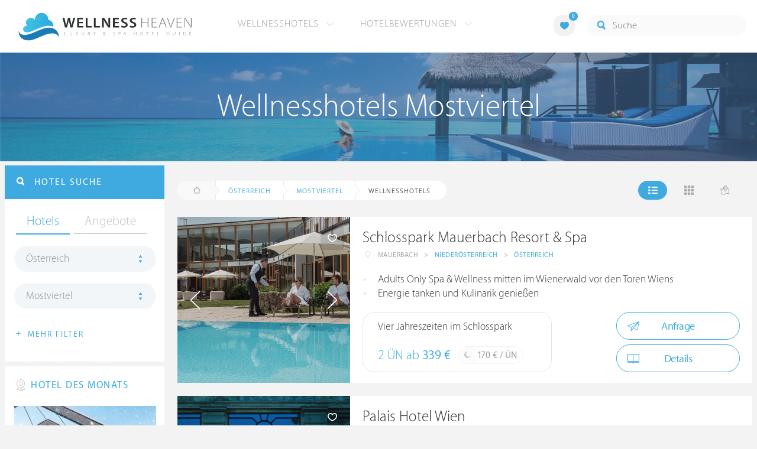

--- FILE ---
content_type: text/html; charset=UTF-8
request_url: https://ch.wellness-heaven.de/wellnesshotels/oesterreich/mostviertel/
body_size: 22168
content:

<!DOCTYPE html>
<!--[if lt IE 7]>      <html class="no-js lt-ie9 lt-ie8 lt-ie7"> <![endif]-->
<!--[if IE 7]>         <html class="no-js lt-ie9 lt-ie8"> <![endif]-->
<!--[if IE 8]>         <html class="no-js lt-ie9"> <![endif]-->
<!--[if gt IE 8]><!--> 
<html class="no-js" lang="de"> <!--<![endif]-->
  
  <head>
  

<title>Die besten Wellnesshotels 🥇 Mostviertel ab 87€</title>
<meta name="description" content="Die besten Wellnesshotels in Mostviertel mit Bewertung von Wellness Heaven ✅ Das Mostviertel: Eines von vier Vierteln Niederösterreichs Niederösterreich, Österreichs größtes Bundesland, gliedert sich in vier Viertel, von denen das Mostviertel das historisch bedeutendste ist. Es liegt im Südwesten, begrenzt von der Donau im Norden, den Ausläufern des Wienerwalds im  …">
<meta charset="utf-8">
<meta name="referrer" content="origin">
<meta name="robots" content="index,follow"><base href="https://ch.wellness-heaven.de/" />
<link rel="alternate" hreflang="de" href="https://www.wellness-heaven.de/wellnesshotels/oesterreich/mostviertel/" />
<link rel="alternate" hreflang="de-CH" href="https://ch.wellness-heaven.de/wellnesshotels/oesterreich/mostviertel/" />
<link rel="alternate" hreflang="de-AT" href="https://at.wellness-heaven.de/wellnesshotels/oesterreich/mostviertel/" />
<meta name="viewport" content="width=device-width, initial-scale=1">

	<link rel="stylesheet" href="/css/normalize.min.css">
	<link rel="stylesheet" href="/min/?g=pluginscss">
	<link rel="stylesheet" href="/min/?g=maincss">
    
    <script src="/min/?g=mainjs"></script>
    
<script type="text/javascript">var keyerl = 'AIzaSyCe0pQFa6mU8WzPVd_mgMOMYQewjYtnHBU';</script><script>createCookie('tt','1','30');</script>    
 
	
	<script type="application/ld+json">
	{
  	"@context" : "https://schema.org",
  	"@type" : "WebSite",
  	"name" : "Wellness Heaven",
  	"alternateName" : "Wellness Heaven Hotel Guide",
  	"url" : "https://www.wellness-heaven.de"
	}
	</script>
	<script type="application/ld+json">
    {
      "@context": "https://schema.org",
      "@type": "Organization",
      "url": "https://www.wellness-heaven.de",
      "logo": "https://www.wellness-heaven.de/img/logo.svg"
    }
    </script>
    
    <link rel="icon" href="/favi/favicon.ico">
    <link rel="icon" type="image/png" href="/favi/favicon-32x32.png" sizes="32x32">
    <link rel="icon" type="image/png" href="/favi/favicon-96x96.png" sizes="96x96">
    <link rel="apple-touch-icon" sizes="57x57" href="/favi/apple-touch-icon-57x57.png">
    <link rel="apple-touch-icon" sizes="60x60" href="/favi/apple-touch-icon-60x60.png">
    <link rel="apple-touch-icon" sizes="72x72" href="/favi/apple-touch-icon-72x72.png">
    <link rel="apple-touch-icon" sizes="76x76" href="/favi/apple-touch-icon-76x76.png">
    <link rel="apple-touch-icon" sizes="114x114" href="/favi/apple-touch-icon-114x114.png">
    <link rel="apple-touch-icon" sizes="120x120" href="/favi/apple-touch-icon-120x120.png">
    <link rel="apple-touch-icon" sizes="152x152" href="/favi/apple-touch-icon-152x152.png">
    <link rel="apple-touch-icon" sizes="180x180" href="/favi/apple-touch-icon-180x180.png">
    <link rel="manifest" href="/favi/manifest.json">
    <meta name="msapplication-TileColor" content="#ffffff">
    <meta name="msapplication-TileImage" content="/favi/mstile-144x144.png">
    <meta name="theme-color" content="#ffffff">

    <!--[if lt IE 9]>
        <script src="//html5shiv.googlecode.com/svn/trunk/html5.js"></script>
        <script>window.html5 || document.write('<script src="js/vendor/html5shiv.js"><\/script>')</script>
    <![endif]-->


 <link rel="canonical" href="/wellnesshotels/oesterreich/mostviertel/" /><meta property="og:image" content="/img/logo.svg"/><meta property="og:title" content="Die besten Wellnesshotels 🥇 Mostviertel ab 87€" />
</head>

<body>
    <!--[if lt IE 7]>
      <p class="browsehappy">You are using an <strong>outdated</strong> browser. Please <a href="https://browsehappy.com/">upgrade your browser</a> to improve your experience.</p>
    <![endif]-->


<style>#preLoader{position:fixed;left:0;top:0;right:0;bottom:0;background:rgba(255,255,255,.99);z-index:100500}.preloader-double-torus,.preloader-wrap,.preloader-wrap img{position:absolute;left:0;top:0;bottom:0;right:0;margin:auto}.preloader-double-torus,.preloader-wrap{height:110px;width:110px}.preloader-wrap img{height:70px;width:70px}.preloader-double-torus{border:9px double;border-radius:50%;border-color:rgba(62,170,223,.65) #3eaadf;animation:preloader-spin 570ms infinite linear;-o-animation:preloader-spin 570ms infinite linear;-ms-animation:preloader-spin 570ms infinite linear;-webkit-animation:preloader-spin 570ms infinite linear;-moz-animation:preloader-spin 570ms infinite linear}@keyframes preloader-spin{100%{transform:rotate(360deg)}}@-o-keyframes preloader-spin{100%{-o-transform:rotate(360deg);transform:rotate(360deg)}}@-ms-keyframes preloader-spin{100%{-ms-transform:rotate(360deg);transform:rotate(360deg)}}@-webkit-keyframes preloader-spin{100%{-webkit-transform:rotate(360deg);transform:rotate(360deg)}}@-moz-keyframes preloader-spin{100%{-moz-transform:rotate(360deg);transform:rotate(360deg)}}
</style>

<div id="preLoader">
<div class="preloader-wrap">
  <img src="/img/logo-cloud.svg">
  <div class="preloader-double-torus"></div>
</div>
</div>

    <div id="main">
      <header id="header">
        <div class="main-container">
          <a href="/" class="logo"><img src="/img/logo.svg" alt="Wellness Heaven Logo" class="logosvg"></a>
          <a href="/" id="mob-btn"><div class="menu-burger"><span></span></div></a>

          <nav class="header-menu clearfix">
            <ul class="f-left">
              <li>
                <a href="#">Wellnesshotels <span class="icon-arrow-down-small"></span></a>

                <div class="dropdown">
                  <ul>
                  	<li><a href="/karte/">Wellnesshotel Karte</a></li>
                    <li><a href="/awards/">Wellness Heaven Awards</a></li> 
                    <li><a href="/hotelbewertung/wellness-spa/">Die besten Wellnesshotels</a></li>
                    <li><a href="/wellness/personalisierte-suche/">Personalisierte Hotelsuche</a></li> 
                    <li><a href="/wellness-angebote/top/">Wellness Angebote</a></li> 
                    <li><a href="/wellness/pressemeldungen/">Presse</a></li>
                    <li><a href="/wellness/wellness-gewinnspiel/">Gewinnspiel</a></li>
                    
                  </ul>
                </div>
              </li>
              <li>
                <a href="#">Hotelbewertungen <span class="icon-arrow-down-small"></span></a>

                <div class="dropdown">
                  <ul>
                    <li><a href="/wellness/testbericht-kriterien/">Test-Kriterien</a></li>
                    <li><a href="/wellness/bewertungsalgorithmus/">Bewertungs-Algorithmus</a></li>
                    <li><a href="/wellness/testbericht-experten/">Hoteltester</a></li>
                    <li><a href="/magazin/">Magazin</a></li>
                    <li><a href="/wellness/hoteltesterin-kolumne/">Hoteltesterin Kolumne</a></li>
                    <li><a href="/wellness/wellnessfuehrer-willkommen/">Wellness Heaven</a></li>
                    <li><a href="/wellness/testbericht-philosophie/">Philosophie</a></li>
                    <li><a href="/wellness/listing-varianten/">Listing Varianten</a></li>
                  </ul>
                </div>
              </li>
            </ul>

            <a href="#" id="search-btn"><span class="icon-search"></span></a>

            <div class="f-right" id="searchbox">
              <input id="search" type="text" placeholder="Suche"/>
              <span class="icon-search"></span>
              <a href="#" class="close"><span class="icon-close"></span></a>
                <div id="search-prompter" class="search-prompter"></div>
              </div>

              <div class="f-right like-box-container">
                <a href="#" class="like-block"><i class="icon-heart-full"></i><span id="likeCount">0</span></a>

                <div class="likebox-dropdown" style="display:none;">
                  <div class="likebox-wrap mCustomScrollbar " style="display:none;">
                    <a href="/wellness/merkzettel/" class="btn btn-blue-full">
                      <span class="icon-plane"></span>Anfrage an alle
                    </a>
                    <div class="ui-likebox-msg">Ihre Favoriten-Liste ist leer.</div>
                    <ul id="likeBox" class="ui-autocomplete ui-menu">
                      <li class="ui-hotels-title" style="display:none">
                        <span class="cati">Hotels</span>
                        <span class="cati" id="hotelsCount"></span>
                      </li>
                      <li id="uiHotelsList"></li>

                      <li class="ui-angebote-title" style="display:none">
                        <span class="cati">Angebote</span>
                        <span class="cati" id="angeboteCont"></span>
                      </li>
                      <li id="uiAngeboteList"></li>
                    </ul>
                  </div>
                </div>

              </div> <!-- .like-box-container -->

            </div>
          </nav>
        </div>
      </header><!--END Eheader-->

 <div class="bn-block">
        <img class="lazy iecrop" data-src="/img/landing-header.jpg" alt="Wellnesshotels Mostviertel">

        <h1><span>Wellnesshotels Mostviertel</span></h1>
      </div><!--END .bn-block-->
 <nav id="breadcrumbs-menu"><ul><li class="home"><a href="/"><span class="icon-home"></span> Startseite</a></li><li><a href="/wellnesshotels/oesterreich/">Österreich</a></li><li><a href="/wellnesshotels/oesterreich/mostviertel/">Mostviertel</a></li>   </ul></nav><!--END #menu-->
      <div class="main-container l-aside-wrap clearfix left-aside-main">
        <div class="eRowFluid_dynamic f-right">    <div id="mainContWrap">      
          <div class="filter-block clearfix" id="filterBlockContent">
          <div class="f-left">
			<ul class="breadcrumbs-large clearfix" itemscope itemtype="http://schema.org/BreadcrumbList"><li class="home"><a href="/"><span class="icon-home"></span><span class="breadText"></span></a></li><li itemprop="itemListElement" itemscope itemtype="http://schema.org/ListItem"><a href="/wellnesshotels/oesterreich/" itemprop="item"><span itemprop="name">Österreich</span></a><meta itemprop="position" content="1"></li><li itemprop="itemListElement" itemscope itemtype="http://schema.org/ListItem"><a href="/wellnesshotels/oesterreich/mostviertel/" itemprop="item"><span itemprop="name">Mostviertel</span></a><meta itemprop="position" content="2"></li> <li itemprop="itemListElement" itemscope itemtype="http://schema.org/ListItem"><a class="numfound" itemprop="item"><span itemprop="name">Wellnesshotels</span></a><meta itemprop="position" content="4"></li></ul>
		  </div>
            <div class="f-right">
              <ul class="hotels-list-tab" id="hotelListTab">
                <li class="active"><a href="#"><span class="icon-line"></span></a></li>
                <li><a href="#" class="block"><span class="icon-block"></span></a></li>
                <li><a href="#" class="map-btn"><span class="icon-map"></span></a></li>
                <li class="active"><a href="#" class="searcho-btn" id="mob-btn2"><span class="icon-search"></span><span class="filtertext">Filter</span></a></li>
              </ul>
              
            </div>
          </div>

          <div class="overflow-hidden">
        <ul class="hotels-list" itemprop="mainEntity" itemscope itemtype="https://schema.org/ItemList">
              <li itemprop="itemListElement" itemscope itemtype="https://schema.org/ListItem">
              <meta itemprop="position" content="1">
                <div class="cont" itemprop="item" itemscope="" itemtype="https://schema.org/Hotel">
                  <div class="img-block">
                    <a href="/wellnesshotel/schlosspark-mauerbach/" class="link-to" itemprop="url">

  <div class="swiper hotelswiper">
    <div class="swiper-wrapper">
    
      <div class="swiper-slide">
       <img class="swiper-lazy lazy iecrop" data-src="https://www.wellness-heaven.de/guide/schlosspark-mauerbach/schlosspark-mauerbach.jpg" data-srcset="https://www.wellness-heaven.de/guide/schlosspark-mauerbach/schlosspark-mauerbach.jpg 900w, https://www.wellness-heaven.de/guide/schlosspark-mauerbach/schlosspark-mauerbach_gr.jpg 1600w" alt="Wellnesshotel Niederösterreich Schlosspark Mauerbach Resort & Spa">
        <div class="swiper-lazy-preloader swiper-lazy-preloader-white"></div>
      </div>

 		<div class="swiper-slide">
        <img class="swiper-lazy" data-src="https://www.wellness-heaven.de/guide/schlosspark-mauerbach/data/image/schlosspark-mauerbach-68552767b34d0.jpeg" alt="Schlosspark Mauerbach Resort & Spa | Bild 1" />
        <div class="swiper-lazy-preloader swiper-lazy-preloader-white"></div>
      	</div>

 		<div class="swiper-slide">
        <img class="swiper-lazy" data-src="https://www.wellness-heaven.de/guide/schlosspark-mauerbach/data/image/schlosspark-mauerbach-6855276e4e7a6.jpeg" alt="Schlosspark Mauerbach Resort & Spa | Bild 2" />
        <div class="swiper-lazy-preloader swiper-lazy-preloader-white"></div>
      	</div>

 		<div class="swiper-slide">
        <img class="swiper-lazy" data-src="https://www.wellness-heaven.de/guide/schlosspark-mauerbach/data/image/schlosspark-mauerbach-6855276682d15.jpeg" alt="Schlosspark Mauerbach Resort & Spa | Bild 3" />
        <div class="swiper-lazy-preloader swiper-lazy-preloader-white"></div>
      	</div>

 		<div class="swiper-slide">
        <img class="swiper-lazy" data-src="https://www.wellness-heaven.de/guide/schlosspark-mauerbach/data/image/schlosspark-mauerbach-5b053d132bea2.jpeg" alt="Schlosspark Mauerbach Resort & Spa | Bild 4" />
        <div class="swiper-lazy-preloader swiper-lazy-preloader-white"></div>
      	</div>

 		<div class="swiper-slide">
        <img class="swiper-lazy" data-src="https://www.wellness-heaven.de/guide/schlosspark-mauerbach/data/image/schlosspark-mauerbach-5b053d0bbc983.jpeg" alt="Schlosspark Mauerbach Resort & Spa | Bild 5" />
        <div class="swiper-lazy-preloader swiper-lazy-preloader-white"></div>
      	</div>

 		<div class="swiper-slide">
        <img class="swiper-lazy" data-src="https://www.wellness-heaven.de/guide/schlosspark-mauerbach/data/image/schlosspark-mauerbach-5b053d0bd5115.jpeg" alt="Schlosspark Mauerbach Resort & Spa | Bild 6" />
        <div class="swiper-lazy-preloader swiper-lazy-preloader-white"></div>
      	</div>

 		<div class="swiper-slide">
        <img class="swiper-lazy" data-src="https://www.wellness-heaven.de/guide/schlosspark-mauerbach/data/image/schlosspark-mauerbach-5b053d0c27c3a.jpeg" alt="Schlosspark Mauerbach Resort & Spa | Bild 7" />
        <div class="swiper-lazy-preloader swiper-lazy-preloader-white"></div>
      	</div>

 		<div class="swiper-slide">
        <img class="swiper-lazy" data-src="https://www.wellness-heaven.de/guide/schlosspark-mauerbach/data/image/schlosspark-mauerbach-5b053d0c6cfce.jpeg" alt="Schlosspark Mauerbach Resort & Spa | Bild 8" />
        <div class="swiper-lazy-preloader swiper-lazy-preloader-white"></div>
      	</div>

 		<div class="swiper-slide">
        <img class="swiper-lazy" data-src="https://www.wellness-heaven.de/guide/schlosspark-mauerbach/data/image/schlosspark-mauerbach-5b053d0d4ed81.jpeg" alt="Schlosspark Mauerbach Resort & Spa | Bild 9" />
        <div class="swiper-lazy-preloader swiper-lazy-preloader-white"></div>
      	</div>

 		<div class="swiper-slide">
        <img class="swiper-lazy" data-src="https://www.wellness-heaven.de/guide/schlosspark-mauerbach/data/image/schlosspark-mauerbach-5b053d127b0e8.jpeg" alt="Schlosspark Mauerbach Resort & Spa | Bild 10" />
        <div class="swiper-lazy-preloader swiper-lazy-preloader-white"></div>
      	</div>

 		<div class="swiper-slide">
        <img class="swiper-lazy" data-src="https://www.wellness-heaven.de/guide/schlosspark-mauerbach/data/image/schlosspark-mauerbach-5b053d12d1e1c.jpeg" alt="Schlosspark Mauerbach Resort & Spa | Bild 11" />
        <div class="swiper-lazy-preloader swiper-lazy-preloader-white"></div>
      	</div>

 		<div class="swiper-slide">
        <img class="swiper-lazy" data-src="https://www.wellness-heaven.de/guide/schlosspark-mauerbach/data/image/schlosspark-mauerbach-5b053d13f17ae.jpeg" alt="Schlosspark Mauerbach Resort & Spa | Bild 12" />
        <div class="swiper-lazy-preloader swiper-lazy-preloader-white"></div>
      	</div>

 		<div class="swiper-slide">
        <img class="swiper-lazy" data-src="https://www.wellness-heaven.de/guide/schlosspark-mauerbach/data/image/schlosspark-mauerbach-5b053d14d91c6.jpeg" alt="Schlosspark Mauerbach Resort & Spa | Bild 13" />
        <div class="swiper-lazy-preloader swiper-lazy-preloader-white"></div>
      	</div>

 		<div class="swiper-slide">
        <img class="swiper-lazy" data-src="https://www.wellness-heaven.de/guide/schlosspark-mauerbach/data/image/schlosspark-mauerbach-5b053d09971de.jpeg" alt="Schlosspark Mauerbach Resort & Spa | Bild 14" />
        <div class="swiper-lazy-preloader swiper-lazy-preloader-white"></div>
      	</div>

 		<div class="swiper-slide">
        <img class="swiper-lazy" data-src="https://www.wellness-heaven.de/guide/schlosspark-mauerbach/data/image/schlosspark-mauerbach-68552766b6406.jpeg" alt="Schlosspark Mauerbach Resort & Spa | Bild 15" />
        <div class="swiper-lazy-preloader swiper-lazy-preloader-white"></div>
      	</div>

 		<div class="swiper-slide">
        <img class="swiper-lazy" data-src="https://www.wellness-heaven.de/guide/schlosspark-mauerbach/data/image/schlosspark-mauerbach-68552767518f6.jpeg" alt="Schlosspark Mauerbach Resort & Spa | Bild 16" />
        <div class="swiper-lazy-preloader swiper-lazy-preloader-white"></div>
      	</div>

 		<div class="swiper-slide">
        <img class="swiper-lazy" data-src="https://www.wellness-heaven.de/guide/schlosspark-mauerbach/data/image/schlosspark-mauerbach-6855276795b78.jpeg" alt="Schlosspark Mauerbach Resort & Spa | Bild 17" />
        <div class="swiper-lazy-preloader swiper-lazy-preloader-white"></div>
      	</div>

 		<div class="swiper-slide">
        <img class="swiper-lazy" data-src="https://www.wellness-heaven.de/guide/schlosspark-mauerbach/data/image/schlosspark-mauerbach-6855276823207.jpeg" alt="Schlosspark Mauerbach Resort & Spa | Bild 18" />
        <div class="swiper-lazy-preloader swiper-lazy-preloader-white"></div>
      	</div>

 		<div class="swiper-slide">
        <img class="swiper-lazy" data-src="https://www.wellness-heaven.de/guide/schlosspark-mauerbach/data/image/schlosspark-mauerbach-685527687641a.jpeg" alt="Schlosspark Mauerbach Resort & Spa | Bild 19" />
        <div class="swiper-lazy-preloader swiper-lazy-preloader-white"></div>
      	</div>

 		<div class="swiper-slide">
        <img class="swiper-lazy" data-src="https://www.wellness-heaven.de/guide/schlosspark-mauerbach/data/image/schlosspark-mauerbach-68552768c4d07.jpeg" alt="Schlosspark Mauerbach Resort & Spa | Bild 20" />
        <div class="swiper-lazy-preloader swiper-lazy-preloader-white"></div>
      	</div>

 		<div class="swiper-slide">
        <img class="swiper-lazy" data-src="https://www.wellness-heaven.de/guide/schlosspark-mauerbach/data/image/schlosspark-mauerbach-685527692ed5d.jpeg" alt="Schlosspark Mauerbach Resort & Spa | Bild 21" />
        <div class="swiper-lazy-preloader swiper-lazy-preloader-white"></div>
      	</div>

 		<div class="swiper-slide">
        <img class="swiper-lazy" data-src="https://www.wellness-heaven.de/guide/schlosspark-mauerbach/data/image/schlosspark-mauerbach-685527698a587.jpeg" alt="Schlosspark Mauerbach Resort & Spa | Bild 22" />
        <div class="swiper-lazy-preloader swiper-lazy-preloader-white"></div>
      	</div>

 		<div class="swiper-slide">
        <img class="swiper-lazy" data-src="https://www.wellness-heaven.de/guide/schlosspark-mauerbach/data/image/schlosspark-mauerbach-68552769e45bf.jpeg" alt="Schlosspark Mauerbach Resort & Spa | Bild 23" />
        <div class="swiper-lazy-preloader swiper-lazy-preloader-white"></div>
      	</div>

 		<div class="swiper-slide">
        <img class="swiper-lazy" data-src="https://www.wellness-heaven.de/guide/schlosspark-mauerbach/data/image/schlosspark-mauerbach-6855276a428ea.jpeg" alt="Schlosspark Mauerbach Resort & Spa | Bild 24" />
        <div class="swiper-lazy-preloader swiper-lazy-preloader-white"></div>
      	</div>

 		<div class="swiper-slide">
        <img class="swiper-lazy" data-src="https://www.wellness-heaven.de/guide/schlosspark-mauerbach/data/image/schlosspark-mauerbach-6855276aa8944.jpeg" alt="Schlosspark Mauerbach Resort & Spa | Bild 25" />
        <div class="swiper-lazy-preloader swiper-lazy-preloader-white"></div>
      	</div>

 		<div class="swiper-slide">
        <img class="swiper-lazy" data-src="https://www.wellness-heaven.de/guide/schlosspark-mauerbach/data/image/schlosspark-mauerbach-6855276b78f04.jpeg" alt="Schlosspark Mauerbach Resort & Spa | Bild 26" />
        <div class="swiper-lazy-preloader swiper-lazy-preloader-white"></div>
      	</div>

 		<div class="swiper-slide">
        <img class="swiper-lazy" data-src="https://www.wellness-heaven.de/guide/schlosspark-mauerbach/data/image/schlosspark-mauerbach-6855276c02556.jpeg" alt="Schlosspark Mauerbach Resort & Spa | Bild 27" />
        <div class="swiper-lazy-preloader swiper-lazy-preloader-white"></div>
      	</div>

 		<div class="swiper-slide">
        <img class="swiper-lazy" data-src="https://www.wellness-heaven.de/guide/schlosspark-mauerbach/data/image/schlosspark-mauerbach-6855276c869be.jpeg" alt="Schlosspark Mauerbach Resort & Spa | Bild 28" />
        <div class="swiper-lazy-preloader swiper-lazy-preloader-white"></div>
      	</div>

 		<div class="swiper-slide">
        <img class="swiper-lazy" data-src="https://www.wellness-heaven.de/guide/schlosspark-mauerbach/data/image/schlosspark-mauerbach-6855276cd9e9c.jpeg" alt="Schlosspark Mauerbach Resort & Spa | Bild 29" />
        <div class="swiper-lazy-preloader swiper-lazy-preloader-white"></div>
      	</div>

 		<div class="swiper-slide">
        <img class="swiper-lazy" data-src="https://www.wellness-heaven.de/guide/schlosspark-mauerbach/data/image/schlosspark-mauerbach-6855276d8dded.jpeg" alt="Schlosspark Mauerbach Resort & Spa | Bild 30" />
        <div class="swiper-lazy-preloader swiper-lazy-preloader-white"></div>
      	</div>

 		<div class="swiper-slide">
        <img class="swiper-lazy" data-src="https://www.wellness-heaven.de/guide/schlosspark-mauerbach/data/image/schlosspark-mauerbach-6855276db8604.jpeg" alt="Schlosspark Mauerbach Resort & Spa | Bild 31" />
        <div class="swiper-lazy-preloader swiper-lazy-preloader-white"></div>
      	</div>

 		<div class="swiper-slide">
        <img class="swiper-lazy" data-src="https://www.wellness-heaven.de/guide/schlosspark-mauerbach/data/image/schlosspark-mauerbach-6855276f1ecfc.jpeg" alt="Schlosspark Mauerbach Resort & Spa | Bild 32" />
        <div class="swiper-lazy-preloader swiper-lazy-preloader-white"></div>
      	</div>

 		<div class="swiper-slide">
        <img class="swiper-lazy" data-src="https://www.wellness-heaven.de/guide/schlosspark-mauerbach/data/image/schlosspark-mauerbach-6855276f69463.jpeg" alt="Schlosspark Mauerbach Resort & Spa | Bild 33" />
        <div class="swiper-lazy-preloader swiper-lazy-preloader-white"></div>
      	</div>

 		<div class="swiper-slide">
        <img class="swiper-lazy" data-src="https://www.wellness-heaven.de/guide/schlosspark-mauerbach/data/image/schlosspark-mauerbach-6855276fc28f1.jpeg" alt="Schlosspark Mauerbach Resort & Spa | Bild 34" />
        <div class="swiper-lazy-preloader swiper-lazy-preloader-white"></div>
      	</div>

 		<div class="swiper-slide">
        <img class="swiper-lazy" data-src="https://www.wellness-heaven.de/guide/schlosspark-mauerbach/data/image/schlosspark-mauerbach-6855277041b84.jpeg" alt="Schlosspark Mauerbach Resort & Spa | Bild 35" />
        <div class="swiper-lazy-preloader swiper-lazy-preloader-white"></div>
      	</div>

 		<div class="swiper-slide">
        <img class="swiper-lazy" data-src="https://www.wellness-heaven.de/guide/schlosspark-mauerbach/data/image/schlosspark-mauerbach-6855277080ac5.jpeg" alt="Schlosspark Mauerbach Resort & Spa | Bild 36" />
        <div class="swiper-lazy-preloader swiper-lazy-preloader-white"></div>
      	</div>

 		<div class="swiper-slide">
        <img class="swiper-lazy" data-src="https://www.wellness-heaven.de/guide/schlosspark-mauerbach/data/image/schlosspark-mauerbach-685527711b568.jpeg" alt="Schlosspark Mauerbach Resort & Spa | Bild 37" />
        <div class="swiper-lazy-preloader swiper-lazy-preloader-white"></div>
      	</div>

 		<div class="swiper-slide">
        <img class="swiper-lazy" data-src="https://www.wellness-heaven.de/guide/schlosspark-mauerbach/data/image/schlosspark-mauerbach-685527718fc51.jpeg" alt="Schlosspark Mauerbach Resort & Spa | Bild 38" />
        <div class="swiper-lazy-preloader swiper-lazy-preloader-white"></div>
      	</div>

 		<div class="swiper-slide">
        <img class="swiper-lazy" data-src="https://www.wellness-heaven.de/guide/schlosspark-mauerbach/data/image/schlosspark-mauerbach-68552771f1151.jpeg" alt="Schlosspark Mauerbach Resort & Spa | Bild 39" />
        <div class="swiper-lazy-preloader swiper-lazy-preloader-white"></div>
      	</div>

 		<div class="swiper-slide">
        <img class="swiper-lazy" data-src="https://www.wellness-heaven.de/guide/schlosspark-mauerbach/data/image/schlosspark-mauerbach-68552772702c3.jpeg" alt="Schlosspark Mauerbach Resort & Spa | Bild 40" />
        <div class="swiper-lazy-preloader swiper-lazy-preloader-white"></div>
      	</div>

 		<div class="swiper-slide">
        <img class="swiper-lazy" data-src="https://www.wellness-heaven.de/guide/schlosspark-mauerbach/data/image/schlosspark-mauerbach-685527729b469.jpeg" alt="Schlosspark Mauerbach Resort & Spa | Bild 41" />
        <div class="swiper-lazy-preloader swiper-lazy-preloader-white"></div>
      	</div>

 		<div class="swiper-slide">
        <img class="swiper-lazy" data-src="https://www.wellness-heaven.de/guide/schlosspark-mauerbach/data/image/schlosspark-mauerbach-68552772ea17f.jpeg" alt="Schlosspark Mauerbach Resort & Spa | Bild 42" />
        <div class="swiper-lazy-preloader swiper-lazy-preloader-white"></div>
      	</div>

 		<div class="swiper-slide">
        <img class="swiper-lazy" data-src="https://www.wellness-heaven.de/guide/schlosspark-mauerbach/data/image/schlosspark-mauerbach-685527737c6a3.jpeg" alt="Schlosspark Mauerbach Resort & Spa | Bild 43" />
        <div class="swiper-lazy-preloader swiper-lazy-preloader-white"></div>
      	</div>

 		<div class="swiper-slide">
        <img class="swiper-lazy" data-src="https://www.wellness-heaven.de/guide/schlosspark-mauerbach/data/image/schlosspark-mauerbach-68552773dcbf1.jpeg" alt="Schlosspark Mauerbach Resort & Spa | Bild 44" />
        <div class="swiper-lazy-preloader swiper-lazy-preloader-white"></div>
      	</div>

 		<div class="swiper-slide">
        <img class="swiper-lazy" data-src="https://www.wellness-heaven.de/guide/schlosspark-mauerbach/data/image/schlosspark-mauerbach-68552774905ca.jpeg" alt="Schlosspark Mauerbach Resort & Spa | Bild 45" />
        <div class="swiper-lazy-preloader swiper-lazy-preloader-white"></div>
      	</div>

 		<div class="swiper-slide">
        <img class="swiper-lazy" data-src="https://www.wellness-heaven.de/guide/schlosspark-mauerbach/data/image/schlosspark-mauerbach-6855277532c35.jpeg" alt="Schlosspark Mauerbach Resort & Spa | Bild 46" />
        <div class="swiper-lazy-preloader swiper-lazy-preloader-white"></div>
      	</div>

 		<div class="swiper-slide">
        <img class="swiper-lazy" data-src="https://www.wellness-heaven.de/guide/schlosspark-mauerbach/data/image/schlosspark-mauerbach-68552775b6214.jpeg" alt="Schlosspark Mauerbach Resort & Spa | Bild 47" />
        <div class="swiper-lazy-preloader swiper-lazy-preloader-white"></div>
      	</div>

 		<div class="swiper-slide">
        <img class="swiper-lazy" data-src="https://www.wellness-heaven.de/guide/schlosspark-mauerbach/data/image/schlosspark-mauerbach-6855277637374.jpeg" alt="Schlosspark Mauerbach Resort & Spa | Bild 48" />
        <div class="swiper-lazy-preloader swiper-lazy-preloader-white"></div>
      	</div>

 		<div class="swiper-slide">
        <img class="swiper-lazy" data-src="https://www.wellness-heaven.de/guide/schlosspark-mauerbach/data/image/schlosspark-mauerbach-68552776a6ce8.jpeg" alt="Schlosspark Mauerbach Resort & Spa | Bild 49" />
        <div class="swiper-lazy-preloader swiper-lazy-preloader-white"></div>
      	</div>

 		<div class="swiper-slide">
        <img class="swiper-lazy" data-src="https://www.wellness-heaven.de/guide/schlosspark-mauerbach/data/image/schlosspark-mauerbach-68552777122fe.jpeg" alt="Schlosspark Mauerbach Resort & Spa | Bild 50" />
        <div class="swiper-lazy-preloader swiper-lazy-preloader-white"></div>
      	</div>

 		<div class="swiper-slide">
        <img class="swiper-lazy" data-src="https://www.wellness-heaven.de/guide/schlosspark-mauerbach/data/image/schlosspark-mauerbach-685527776ac9b.jpeg" alt="Schlosspark Mauerbach Resort & Spa | Bild 51" />
        <div class="swiper-lazy-preloader swiper-lazy-preloader-white"></div>
      	</div>

 		<div class="swiper-slide">
        <img class="swiper-lazy" data-src="https://www.wellness-heaven.de/guide/schlosspark-mauerbach/data/image/schlosspark-mauerbach-68552777cfb9e.jpeg" alt="Schlosspark Mauerbach Resort & Spa | Bild 52" />
        <div class="swiper-lazy-preloader swiper-lazy-preloader-white"></div>
      	</div>

 		<div class="swiper-slide">
        <img class="swiper-lazy" data-src="https://www.wellness-heaven.de/guide/schlosspark-mauerbach/data/image/schlosspark-mauerbach-68552777ddf04.jpeg" alt="Schlosspark Mauerbach Resort & Spa | Bild 53" />
        <div class="swiper-lazy-preloader swiper-lazy-preloader-white"></div>
      	</div>

 		<div class="swiper-slide">
        <img class="swiper-lazy" data-src="https://www.wellness-heaven.de/guide/schlosspark-mauerbach/data/image/schlosspark-mauerbach-685528a74a921.jpeg" alt="Schlosspark Mauerbach Resort & Spa | Bild 54" />
        <div class="swiper-lazy-preloader swiper-lazy-preloader-white"></div>
      	</div>

    </div>
    <div class="swiper-button-next"><i class="icon-arrow-right"></i></div>
    <div class="swiper-button-prev"><i class="icon-arrow-left"></i></div>

  </div>

                    </a>
                    <meta itemprop="image" content="https://www.wellness-heaven.de/guide/schlosspark-mauerbach/schlosspark-mauerbach.jpg">
                    <noscript><img src="https://www.wellness-heaven.de/guide/schlosspark-mauerbach/schlosspark-mauerbach.jpg" alt="Wellnesshotel Niederösterreich"></noscript>
                    <a href="#" class="like" data-id="h602"><span class="icon-heart"></span></a>
                  </div>

                  <div class="text-block">
                    <h2 itemprop="name"><a href="/wellnesshotel/schlosspark-mauerbach/">Schlosspark Mauerbach Resort & Spa</a></h2>
                  
                    <ul class="location-list" itemprop="address" itemscope itemtype="https://schema.org/PostalAddress">
					<li class="location-ic"><span class="icon-location"></span></li>
                      <li itemprop="addressLocality">Mauerbach</li>
                      <li>></li>
                      <li itemprop="addressRegion"><a href="/wellnesshotels/oesterreich/nieder%C3%B6sterreich/" title="Wellness Niederösterreich">Niederösterreich</a></li>
                      <li>></li>
                      <li itemprop="addressCountry"><a href="/wellnesshotels/oesterreich/" title="Wellnesshotels Österreich">Österreich</a></li>
                    </ul>
<meta itemprop="telephone" content="01-970-30-100">
<div class="progress-spacer2"></div><meta itemprop="priceRange" content="170 €">
                    <ul class="bullets-list">
                      <li>Adults Only Spa & Wellness mitten im Wienerwald vor den Toren Wiens</li> <li>Energie tanken und Kulinarik genießen</li> 
                    </ul>

 					<a href="/wellnesshotel/schlosspark-mauerbach/angebot/13463/" class="price-block">
                      <p class="title">Vier Jahreszeiten im Schlosspark</p>

                      <p class="price">2 ÜN ab <span>339 €</span></p>

                      <span class="full-day">
                        <span class="icon-moon"></span>
                        <p>170 € / ÜN</p>
                      </span>
                    </a>


                    <div class="button-block"><a href="/wellnesshotel/schlosspark-mauerbach/anfrage/" id="anfr" class="btn btn-blue"><span class="icon-plane"></span>Anfrage</a>                <a href="/wellnesshotel/schlosspark-mauerbach/" class="btn btn-blue"><span class="icon-book"></span>Details</a>
                    </div>
                  </div>
                </div>
              </li>


              <li itemprop="itemListElement" itemscope itemtype="https://schema.org/ListItem">
              <meta itemprop="position" content="2">
                <div class="cont" itemprop="item" itemscope="" itemtype="https://schema.org/Hotel">
                  <div class="img-block">
                    <a href="/wellnesshotel/palais-hotel/" class="link-to" itemprop="url">

  <div class="swiper hotelswiper">
    <div class="swiper-wrapper">
    
      <div class="swiper-slide">
       <img class="swiper-lazy lazy iecrop" data-src="https://www.wellness-heaven.de/guide/palais-hotel/palais-hotel.jpg" data-srcset="https://www.wellness-heaven.de/guide/palais-hotel/palais-hotel.jpg 900w, https://www.wellness-heaven.de/guide/palais-hotel/palais-hotel_gr.jpg 1600w" alt="Wellnesshotel Niederösterreich Palais Hotel Wien">
        <div class="swiper-lazy-preloader swiper-lazy-preloader-white"></div>
      </div>

 		<div class="swiper-slide">
        <img class="swiper-lazy" data-src="https://www.wellness-heaven.de/guide/palais-hotel/data/image/palais-hotel-56dda79266795.jpeg" alt="Palais Hotel Wien | Bild 1" />
        <div class="swiper-lazy-preloader swiper-lazy-preloader-white"></div>
      	</div>

 		<div class="swiper-slide">
        <img class="swiper-lazy" data-src="https://www.wellness-heaven.de/guide/palais-hotel/data/image/palais-hotel1363109291.jpg" alt="Palais Hotel Wien | Bild 2" />
        <div class="swiper-lazy-preloader swiper-lazy-preloader-white"></div>
      	</div>

 		<div class="swiper-slide">
        <img class="swiper-lazy" data-src="https://www.wellness-heaven.de/guide/palais-hotel/data/image/palais-hotel1363109295.jpg" alt="Palais Hotel Wien | Bild 3" />
        <div class="swiper-lazy-preloader swiper-lazy-preloader-white"></div>
      	</div>

 		<div class="swiper-slide">
        <img class="swiper-lazy" data-src="https://www.wellness-heaven.de/guide/palais-hotel/data/image/palais-hotel1363109299.jpg" alt="Palais Hotel Wien | Bild 4" />
        <div class="swiper-lazy-preloader swiper-lazy-preloader-white"></div>
      	</div>

    </div>
    <div class="swiper-button-next"><i class="icon-arrow-right"></i></div>
    <div class="swiper-button-prev"><i class="icon-arrow-left"></i></div>

  </div>

                    </a>
                    <meta itemprop="image" content="https://www.wellness-heaven.de/guide/palais-hotel/palais-hotel.jpg">
                    <noscript><img src="https://www.wellness-heaven.de/guide/palais-hotel/palais-hotel.jpg" alt="Wellnesshotel Niederösterreich"></noscript>
                    <a href="#" class="like" data-id="h50"><span class="icon-heart"></span></a>
                  </div>

                  <div class="text-block">
                    <h2 itemprop="name"><a href="/wellnesshotel/palais-hotel/">Palais Hotel Wien</a></h2>
                  
                    <ul class="location-list" itemprop="address" itemscope itemtype="https://schema.org/PostalAddress">
					<li class="location-ic"><span class="icon-location"></span></li>
                      <li itemprop="addressLocality">Wien</li>
                      <li>></li>
                      <li itemprop="addressRegion"><a href="/wellnesshotels/oesterreich/nieder%C3%B6sterreich/" title="Wellness Niederösterreich">Niederösterreich</a></li>
                      <li>></li>
                      <li itemprop="addressCountry"><a href="/wellnesshotels/oesterreich/" title="Wellnesshotels Österreich">Österreich</a></li>
                    </ul>
<meta itemprop="telephone" content="0043 1 51517 0">
<div class="progress-spacer2"></div><meta itemprop="priceRange" content="150 €">
                    <ul class="bullets-list">
                      <li>Das Wiener Palais Hotel besteht aus 2 Palais Gebäuden</li> <li>Herrliche Lage in Wien</li> 
                    </ul>

 					<a href="/wellnesshotel/palais-hotel/angebot/1059/" class="price-block">
                      <p class="title">Wiener Spa Traum</p>

                      <p class="price">2 ÜN ab <span>299 €</span></p>

                      <span class="full-day">
                        <span class="icon-moon"></span>
                        <p>150 € / ÜN</p>
                      </span>
                    </a>


                    <div class="button-block"><a href="/wellnesshotel/palais-hotel/anfrage/" id="anfr" class="btn btn-blue"><span class="icon-plane"></span>Anfrage</a>                <a href="/wellnesshotel/palais-hotel/" class="btn btn-blue"><span class="icon-book"></span>Details</a>
                    </div>
                  </div>
                </div>
              </li>


<script>
// Normal AdSense		    		
function downloadJSAtOnload() {
var element = document.createElement('script');
element.src = 'https://pagead2.googlesyndication.com/pagead/js/adsbygoogle.js';
document.body.appendChild(element);
}

if (window.addEventListener)
window.addEventListener('load', downloadJSAtOnload, false);
else if (window.attachEvent)
window.attachEvent('onload', downloadJSAtOnload);
else window.onload = downloadJSAtOnload;

// Also at first load
setTimeout(function(){
		downloadJSAtOnload(); (adsbygoogle = window.adsbygoogle || []).push({});
	},1000);
</script>

              <li>
                <div class="cont">
                  <div class="img-block">
                    <img class="lazy iecrop" data-src="/img/hotel-place.jpg" alt="Wellnesshotel">
                    
                  </div>

                  <div class="text-block adv-block">
                  <div id="adcontainer1" >
                  <ins class="adsbygoogle"
     style="display:block"
     data-ad-client="ca-pub-0930356490990014"
     data-ad-slot="2532029845"
     data-ad-format="auto"
     data-full-width-responsive="true" data-track-content="" data-content-name="adsense view" data-content-piece="ad"></ins>
                  </div>
                  </div>
                </div>
              </li>

              <li itemprop="itemListElement" itemscope itemtype="https://schema.org/ListItem">
              <meta itemprop="position" content="3">
                <div class="cont" itemprop="item" itemscope="" itemtype="https://schema.org/Hotel">
                  <div class="img-block">
                    <a href="/wellnesshotel/hotel-freigold/" class="link-to" itemprop="url">

  <div class="swiper hotelswiper">
    <div class="swiper-wrapper">
    
      <div class="swiper-slide">
       <img class="swiper-lazy lazy iecrop" data-src="https://www.wellness-heaven.de/guide/hotel-freigold/hotel-freigold.jpg" data-srcset="https://www.wellness-heaven.de/guide/hotel-freigold/hotel-freigold.jpg 900w, https://www.wellness-heaven.de/guide/hotel-freigold/hotel-freigold_gr.jpg 1600w" alt="Wellnesshotel Oberösterreich Hotel FREIGOLD">
        <div class="swiper-lazy-preloader swiper-lazy-preloader-white"></div>
      </div>

 		<div class="swiper-slide">
        <img class="swiper-lazy" data-src="https://www.wellness-heaven.de/guide/hotel-freigold/data/image/hotel-freigold-67ed6d0377197.jpeg" alt="Hotel FREIGOLD | Bild 1" />
        <div class="swiper-lazy-preloader swiper-lazy-preloader-white"></div>
      	</div>

 		<div class="swiper-slide">
        <img class="swiper-lazy" data-src="https://www.wellness-heaven.de/guide/hotel-freigold/data/image/hotel-freigold-67ed6dfb59fdf.jpeg" alt="Hotel FREIGOLD | Bild 2" />
        <div class="swiper-lazy-preloader swiper-lazy-preloader-white"></div>
      	</div>

 		<div class="swiper-slide">
        <img class="swiper-lazy" data-src="https://www.wellness-heaven.de/guide/hotel-freigold/data/image/hotel-freigold-67ed6e2e63eae.jpeg" alt="Hotel FREIGOLD | Bild 3" />
        <div class="swiper-lazy-preloader swiper-lazy-preloader-white"></div>
      	</div>

 		<div class="swiper-slide">
        <img class="swiper-lazy" data-src="https://www.wellness-heaven.de/guide/hotel-freigold/data/image/hotel-freigold-67ed6e2ef40a4.jpeg" alt="Hotel FREIGOLD | Bild 4" />
        <div class="swiper-lazy-preloader swiper-lazy-preloader-white"></div>
      	</div>

 		<div class="swiper-slide">
        <img class="swiper-lazy" data-src="https://www.wellness-heaven.de/guide/hotel-freigold/data/image/hotel-freigold-67ed6e2fa86e5.jpeg" alt="Hotel FREIGOLD | Bild 5" />
        <div class="swiper-lazy-preloader swiper-lazy-preloader-white"></div>
      	</div>

 		<div class="swiper-slide">
        <img class="swiper-lazy" data-src="https://www.wellness-heaven.de/guide/hotel-freigold/data/image/hotel-freigold-67ed6ebd7ede0.jpeg" alt="Hotel FREIGOLD | Bild 6" />
        <div class="swiper-lazy-preloader swiper-lazy-preloader-white"></div>
      	</div>

 		<div class="swiper-slide">
        <img class="swiper-lazy" data-src="https://www.wellness-heaven.de/guide/hotel-freigold/data/image/hotel-freigold-67ed6ebe9847f.jpeg" alt="Hotel FREIGOLD | Bild 7" />
        <div class="swiper-lazy-preloader swiper-lazy-preloader-white"></div>
      	</div>

 		<div class="swiper-slide">
        <img class="swiper-lazy" data-src="https://www.wellness-heaven.de/guide/hotel-freigold/data/image/hotel-freigold-67ed6ebf8343e.jpeg" alt="Hotel FREIGOLD | Bild 8" />
        <div class="swiper-lazy-preloader swiper-lazy-preloader-white"></div>
      	</div>

 		<div class="swiper-slide">
        <img class="swiper-lazy" data-src="https://www.wellness-heaven.de/guide/hotel-freigold/data/image/hotel-freigold-67ed6ec035a9f.jpeg" alt="Hotel FREIGOLD | Bild 9" />
        <div class="swiper-lazy-preloader swiper-lazy-preloader-white"></div>
      	</div>

 		<div class="swiper-slide">
        <img class="swiper-lazy" data-src="https://www.wellness-heaven.de/guide/hotel-freigold/data/image/hotel-freigold-67ed6ec0cf890.jpeg" alt="Hotel FREIGOLD | Bild 10" />
        <div class="swiper-lazy-preloader swiper-lazy-preloader-white"></div>
      	</div>

 		<div class="swiper-slide">
        <img class="swiper-lazy" data-src="https://www.wellness-heaven.de/guide/hotel-freigold/data/image/hotel-freigold-67ed6eda64ab3.jpeg" alt="Hotel FREIGOLD | Bild 11" />
        <div class="swiper-lazy-preloader swiper-lazy-preloader-white"></div>
      	</div>

 		<div class="swiper-slide">
        <img class="swiper-lazy" data-src="https://www.wellness-heaven.de/guide/hotel-freigold/data/image/hotel-freigold-67ed6edb76613.jpeg" alt="Hotel FREIGOLD | Bild 12" />
        <div class="swiper-lazy-preloader swiper-lazy-preloader-white"></div>
      	</div>

 		<div class="swiper-slide">
        <img class="swiper-lazy" data-src="https://www.wellness-heaven.de/guide/hotel-freigold/data/image/hotel-freigold-67ed6edc37ad9.jpeg" alt="Hotel FREIGOLD | Bild 13" />
        <div class="swiper-lazy-preloader swiper-lazy-preloader-white"></div>
      	</div>

 		<div class="swiper-slide">
        <img class="swiper-lazy" data-src="https://www.wellness-heaven.de/guide/hotel-freigold/data/image/hotel-freigold-67ed6ef707557.jpeg" alt="Hotel FREIGOLD | Bild 14" />
        <div class="swiper-lazy-preloader swiper-lazy-preloader-white"></div>
      	</div>

 		<div class="swiper-slide">
        <img class="swiper-lazy" data-src="https://www.wellness-heaven.de/guide/hotel-freigold/data/image/hotel-freigold-67ed6f0a2ec2e.jpeg" alt="Hotel FREIGOLD | Bild 15" />
        <div class="swiper-lazy-preloader swiper-lazy-preloader-white"></div>
      	</div>

 		<div class="swiper-slide">
        <img class="swiper-lazy" data-src="https://www.wellness-heaven.de/guide/hotel-freigold/data/image/hotel-freigold-67ed6f1e1b37e.jpeg" alt="Hotel FREIGOLD | Bild 16" />
        <div class="swiper-lazy-preloader swiper-lazy-preloader-white"></div>
      	</div>

 		<div class="swiper-slide">
        <img class="swiper-lazy" data-src="https://www.wellness-heaven.de/guide/hotel-freigold/data/image/hotel-freigold-67ed6f2c6fa6e.jpeg" alt="Hotel FREIGOLD | Bild 17" />
        <div class="swiper-lazy-preloader swiper-lazy-preloader-white"></div>
      	</div>

 		<div class="swiper-slide">
        <img class="swiper-lazy" data-src="https://www.wellness-heaven.de/guide/hotel-freigold/data/image/hotel-freigold-67ed6f2d3d19c.jpeg" alt="Hotel FREIGOLD | Bild 18" />
        <div class="swiper-lazy-preloader swiper-lazy-preloader-white"></div>
      	</div>

 		<div class="swiper-slide">
        <img class="swiper-lazy" data-src="https://www.wellness-heaven.de/guide/hotel-freigold/data/image/hotel-freigold-67ed6f4289dd4.jpeg" alt="Hotel FREIGOLD | Bild 19" />
        <div class="swiper-lazy-preloader swiper-lazy-preloader-white"></div>
      	</div>

 		<div class="swiper-slide">
        <img class="swiper-lazy" data-src="https://www.wellness-heaven.de/guide/hotel-freigold/data/image/hotel-freigold-67ed6f435acbb.jpeg" alt="Hotel FREIGOLD | Bild 20" />
        <div class="swiper-lazy-preloader swiper-lazy-preloader-white"></div>
      	</div>

 		<div class="swiper-slide">
        <img class="swiper-lazy" data-src="https://www.wellness-heaven.de/guide/hotel-freigold/data/image/hotel-freigold-67ed6f4442700.jpeg" alt="Hotel FREIGOLD | Bild 21" />
        <div class="swiper-lazy-preloader swiper-lazy-preloader-white"></div>
      	</div>

 		<div class="swiper-slide">
        <img class="swiper-lazy" data-src="https://www.wellness-heaven.de/guide/hotel-freigold/data/image/hotel-freigold-67ed6f51da16d.jpeg" alt="Hotel FREIGOLD | Bild 22" />
        <div class="swiper-lazy-preloader swiper-lazy-preloader-white"></div>
      	</div>

 		<div class="swiper-slide">
        <img class="swiper-lazy" data-src="https://www.wellness-heaven.de/guide/hotel-freigold/data/image/hotel-freigold-67ed6f658ca55.jpeg" alt="Hotel FREIGOLD | Bild 23" />
        <div class="swiper-lazy-preloader swiper-lazy-preloader-white"></div>
      	</div>

 		<div class="swiper-slide">
        <img class="swiper-lazy" data-src="https://www.wellness-heaven.de/guide/hotel-freigold/data/image/hotel-freigold-67ed6fe940505.jpeg" alt="Hotel FREIGOLD | Bild 24" />
        <div class="swiper-lazy-preloader swiper-lazy-preloader-white"></div>
      	</div>

 		<div class="swiper-slide">
        <img class="swiper-lazy" data-src="https://www.wellness-heaven.de/guide/hotel-freigold/data/image/hotel-freigold-67ed6fe9977bb.jpeg" alt="Hotel FREIGOLD | Bild 25" />
        <div class="swiper-lazy-preloader swiper-lazy-preloader-white"></div>
      	</div>

 		<div class="swiper-slide">
        <img class="swiper-lazy" data-src="https://www.wellness-heaven.de/guide/hotel-freigold/data/image/hotel-freigold-67ed6fe9f33df.jpeg" alt="Hotel FREIGOLD | Bild 26" />
        <div class="swiper-lazy-preloader swiper-lazy-preloader-white"></div>
      	</div>

 		<div class="swiper-slide">
        <img class="swiper-lazy" data-src="https://www.wellness-heaven.de/guide/hotel-freigold/data/image/hotel-freigold-67ed6fea2afa9.jpeg" alt="Hotel FREIGOLD | Bild 27" />
        <div class="swiper-lazy-preloader swiper-lazy-preloader-white"></div>
      	</div>

 		<div class="swiper-slide">
        <img class="swiper-lazy" data-src="https://www.wellness-heaven.de/guide/hotel-freigold/data/image/hotel-freigold-67ed6ff75dab4.jpeg" alt="Hotel FREIGOLD | Bild 28" />
        <div class="swiper-lazy-preloader swiper-lazy-preloader-white"></div>
      	</div>

 		<div class="swiper-slide">
        <img class="swiper-lazy" data-src="https://www.wellness-heaven.de/guide/hotel-freigold/data/image/hotel-freigold-67ed700ef31bb.jpeg" alt="Hotel FREIGOLD | Bild 29" />
        <div class="swiper-lazy-preloader swiper-lazy-preloader-white"></div>
      	</div>

 		<div class="swiper-slide">
        <img class="swiper-lazy" data-src="https://www.wellness-heaven.de/guide/hotel-freigold/data/image/hotel-freigold-67ed71feb8771.jpeg" alt="Hotel FREIGOLD | Bild 30" />
        <div class="swiper-lazy-preloader swiper-lazy-preloader-white"></div>
      	</div>

 		<div class="swiper-slide">
        <img class="swiper-lazy" data-src="https://www.wellness-heaven.de/guide/hotel-freigold/data/image/hotel-freigold-67ed71ff97145.jpeg" alt="Hotel FREIGOLD | Bild 31" />
        <div class="swiper-lazy-preloader swiper-lazy-preloader-white"></div>
      	</div>

 		<div class="swiper-slide">
        <img class="swiper-lazy" data-src="https://www.wellness-heaven.de/guide/hotel-freigold/data/image/hotel-freigold-67ed72d709126.jpeg" alt="Hotel FREIGOLD | Bild 32" />
        <div class="swiper-lazy-preloader swiper-lazy-preloader-white"></div>
      	</div>

 		<div class="swiper-slide">
        <img class="swiper-lazy" data-src="https://www.wellness-heaven.de/guide/hotel-freigold/data/image/hotel-freigold-67ee184d98b6f.jpeg" alt="Hotel FREIGOLD | Bild 33" />
        <div class="swiper-lazy-preloader swiper-lazy-preloader-white"></div>
      	</div>

 		<div class="swiper-slide">
        <img class="swiper-lazy" data-src="https://www.wellness-heaven.de/guide/hotel-freigold/data/image/hotel-freigold-67ee188f21136.jpeg" alt="Hotel FREIGOLD | Bild 34" />
        <div class="swiper-lazy-preloader swiper-lazy-preloader-white"></div>
      	</div>

 		<div class="swiper-slide">
        <img class="swiper-lazy" data-src="https://www.wellness-heaven.de/guide/hotel-freigold/data/image/hotel-freigold-67ee18a6f085c.jpeg" alt="Hotel FREIGOLD | Bild 35" />
        <div class="swiper-lazy-preloader swiper-lazy-preloader-white"></div>
      	</div>

 		<div class="swiper-slide">
        <img class="swiper-lazy" data-src="https://www.wellness-heaven.de/guide/hotel-freigold/data/image/hotel-freigold-67ee18b58211d.jpeg" alt="Hotel FREIGOLD | Bild 36" />
        <div class="swiper-lazy-preloader swiper-lazy-preloader-white"></div>
      	</div>

 		<div class="swiper-slide">
        <img class="swiper-lazy" data-src="https://www.wellness-heaven.de/guide/hotel-freigold/data/image/hotel-freigold-67ee18c052a10.jpeg" alt="Hotel FREIGOLD | Bild 37" />
        <div class="swiper-lazy-preloader swiper-lazy-preloader-white"></div>
      	</div>

    </div>
    <div class="swiper-button-next"><i class="icon-arrow-right"></i></div>
    <div class="swiper-button-prev"><i class="icon-arrow-left"></i></div>

  </div>

                    </a>
                    <meta itemprop="image" content="https://www.wellness-heaven.de/guide/hotel-freigold/hotel-freigold.jpg">
                    <noscript><img src="https://www.wellness-heaven.de/guide/hotel-freigold/hotel-freigold.jpg" alt="Wellnesshotel Oberösterreich"></noscript>
                    <a href="#" class="like" data-id="h855"><span class="icon-heart"></span></a>
                  </div>

                  <div class="text-block">
                    <h2 itemprop="name"><a href="/wellnesshotel/hotel-freigold/">Hotel FREIGOLD</a></h2>
                  
                    <ul class="location-list" itemprop="address" itemscope itemtype="https://schema.org/PostalAddress">
					<li class="location-ic"><span class="icon-location"></span></li>
                      <li itemprop="addressLocality">Freistadt</li>
                      <li>></li>
                      <li itemprop="addressRegion"><a href="/wellnesshotels/oesterreich/ober%C3%B6sterreich/" title="Wellness Oberösterreich">Oberösterreich</a></li>
                      <li>></li>
                      <li itemprop="addressCountry"><a href="/wellnesshotels/oesterreich/" title="Wellnesshotels Österreich">Österreich</a></li>
                    </ul>
<meta itemprop="telephone" content="+43 7942 22334">
<div class="progress-spacer2"></div><meta itemprop="priceRange" content="116 €">
                    <ul class="bullets-list">
                      <li>Mehr als Wellness: Selfness. Im ersten Impulshotel seiner Art.</li> <li>Lass dich inspirieren & beflügeln. Entdecke dich neu. Mit neuen Impulsen.</li> 
                    </ul>

 					<a href="/wellnesshotel/hotel-freigold/angebot/13304/" class="price-block">
                      <p class="title">3+1 geschenkt</p>

                      <p class="price">4 ÜN ab <span>465 €</span></p>

                      <span class="full-day">
                        <span class="icon-moon"></span>
                        <p>116 € / ÜN</p>
                      </span>
                    </a>


                    <div class="button-block"><a href="/wellnesshotel/hotel-freigold/anfrage/" id="anfr" class="btn btn-blue"><span class="icon-plane"></span>Anfrage</a>                <a href="/wellnesshotel/hotel-freigold/" class="btn btn-blue"><span class="icon-book"></span>Details</a>
                    </div>
                  </div>
                </div>
              </li>


              <li itemprop="itemListElement" itemscope itemtype="https://schema.org/ListItem">
              <meta itemprop="position" content="4">
                <div class="cont" itemprop="item" itemscope="" itemtype="https://schema.org/Hotel">
                  <div class="img-block">
                    <a href="/wellnesshotel/almwellness-hotel-pierer/" class="link-to" itemprop="url">

  <div class="swiper hotelswiper">
    <div class="swiper-wrapper">
    
      <div class="swiper-slide">
       <img class="swiper-lazy lazy iecrop" data-src="https://www.wellness-heaven.de/guide/almwellness-hotel-pierer/almwellness-hotel-pierer.jpg" data-srcset="https://www.wellness-heaven.de/guide/almwellness-hotel-pierer/almwellness-hotel-pierer.jpg 900w, https://www.wellness-heaven.de/guide/almwellness-hotel-pierer/almwellness-hotel-pierer_gr.jpg 1600w" alt="Wellnesshotel Steiermark Almwellness Hotel Pierer">
        <div class="swiper-lazy-preloader swiper-lazy-preloader-white"></div>
      </div>

 		<div class="swiper-slide">
        <img class="swiper-lazy" data-src="https://www.wellness-heaven.de/guide/almwellness-hotel-pierer/data/image/almwellness-hotel-pierer-691c79796eaf4.jpeg" alt="Almwellness Hotel Pierer | Bild 1" />
        <div class="swiper-lazy-preloader swiper-lazy-preloader-white"></div>
      	</div>

 		<div class="swiper-slide">
        <img class="swiper-lazy" data-src="https://www.wellness-heaven.de/guide/almwellness-hotel-pierer/data/image/almwellness-hotel-pierer-691c79780d6b5.jpeg" alt="Almwellness Hotel Pierer | Bild 2" />
        <div class="swiper-lazy-preloader swiper-lazy-preloader-white"></div>
      	</div>

 		<div class="swiper-slide">
        <img class="swiper-lazy" data-src="https://www.wellness-heaven.de/guide/almwellness-hotel-pierer/data/image/almwellness-hotel-pierer-691c7978f3cf0.jpeg" alt="Almwellness Hotel Pierer | Bild 3" />
        <div class="swiper-lazy-preloader swiper-lazy-preloader-white"></div>
      	</div>

 		<div class="swiper-slide">
        <img class="swiper-lazy" data-src="https://www.wellness-heaven.de/guide/almwellness-hotel-pierer/data/image/almwellness-hotel-pierer-68528c5de66db.jpeg" alt="Almwellness Hotel Pierer | Bild 4" />
        <div class="swiper-lazy-preloader swiper-lazy-preloader-white"></div>
      	</div>

 		<div class="swiper-slide">
        <img class="swiper-lazy" data-src="https://www.wellness-heaven.de/guide/almwellness-hotel-pierer/data/image/almwellness-hotel-pierer-691c797a28b8d.jpeg" alt="Almwellness Hotel Pierer | Bild 5" />
        <div class="swiper-lazy-preloader swiper-lazy-preloader-white"></div>
      	</div>

 		<div class="swiper-slide">
        <img class="swiper-lazy" data-src="https://www.wellness-heaven.de/guide/almwellness-hotel-pierer/data/image/almwellness-hotel-pierer-691c7973767ae.jpeg" alt="Almwellness Hotel Pierer | Bild 6" />
        <div class="swiper-lazy-preloader swiper-lazy-preloader-white"></div>
      	</div>

 		<div class="swiper-slide">
        <img class="swiper-lazy" data-src="https://www.wellness-heaven.de/guide/almwellness-hotel-pierer/data/image/almwellness-hotel-pierer-656991bb5036d.jpeg" alt="Almwellness Hotel Pierer | Bild 7" />
        <div class="swiper-lazy-preloader swiper-lazy-preloader-white"></div>
      	</div>

 		<div class="swiper-slide">
        <img class="swiper-lazy" data-src="https://www.wellness-heaven.de/guide/almwellness-hotel-pierer/data/image/almwellness-hotel-pierer-691c7974b4741.jpeg" alt="Almwellness Hotel Pierer | Bild 8" />
        <div class="swiper-lazy-preloader swiper-lazy-preloader-white"></div>
      	</div>

 		<div class="swiper-slide">
        <img class="swiper-lazy" data-src="https://www.wellness-heaven.de/guide/almwellness-hotel-pierer/data/image/almwellness-hotel-pierer-691c797413d07.jpeg" alt="Almwellness Hotel Pierer | Bild 9" />
        <div class="swiper-lazy-preloader swiper-lazy-preloader-white"></div>
      	</div>

 		<div class="swiper-slide">
        <img class="swiper-lazy" data-src="https://www.wellness-heaven.de/guide/almwellness-hotel-pierer/data/image/almwellness-hotel-pierer-68cc120b4086b.jpeg" alt="Almwellness Hotel Pierer | Bild 10" />
        <div class="swiper-lazy-preloader swiper-lazy-preloader-white"></div>
      	</div>

 		<div class="swiper-slide">
        <img class="swiper-lazy" data-src="https://www.wellness-heaven.de/guide/almwellness-hotel-pierer/data/image/almwellness-hotel-pierer-691c7978c8098.jpeg" alt="Almwellness Hotel Pierer | Bild 11" />
        <div class="swiper-lazy-preloader swiper-lazy-preloader-white"></div>
      	</div>

 		<div class="swiper-slide">
        <img class="swiper-lazy" data-src="https://www.wellness-heaven.de/guide/almwellness-hotel-pierer/data/image/almwellness-hotel-pierer-68528c6587d63.jpeg" alt="Almwellness Hotel Pierer | Bild 12" />
        <div class="swiper-lazy-preloader swiper-lazy-preloader-white"></div>
      	</div>

 		<div class="swiper-slide">
        <img class="swiper-lazy" data-src="https://www.wellness-heaven.de/guide/almwellness-hotel-pierer/data/image/almwellness-hotel-pierer-691c7975df03b.jpeg" alt="Almwellness Hotel Pierer | Bild 13" />
        <div class="swiper-lazy-preloader swiper-lazy-preloader-white"></div>
      	</div>

 		<div class="swiper-slide">
        <img class="swiper-lazy" data-src="https://www.wellness-heaven.de/guide/almwellness-hotel-pierer/data/image/almwellness-hotel-pierer-691c797534e47.jpeg" alt="Almwellness Hotel Pierer | Bild 14" />
        <div class="swiper-lazy-preloader swiper-lazy-preloader-white"></div>
      	</div>

 		<div class="swiper-slide">
        <img class="swiper-lazy" data-src="https://www.wellness-heaven.de/guide/almwellness-hotel-pierer/data/image/almwellness-hotel-pierer-691c7976a7c1f.jpeg" alt="Almwellness Hotel Pierer | Bild 15" />
        <div class="swiper-lazy-preloader swiper-lazy-preloader-white"></div>
      	</div>

 		<div class="swiper-slide">
        <img class="swiper-lazy" data-src="https://www.wellness-heaven.de/guide/almwellness-hotel-pierer/data/image/almwellness-hotel-pierer-691c797a54824.jpeg" alt="Almwellness Hotel Pierer | Bild 16" />
        <div class="swiper-lazy-preloader swiper-lazy-preloader-white"></div>
      	</div>

 		<div class="swiper-slide">
        <img class="swiper-lazy" data-src="https://www.wellness-heaven.de/guide/almwellness-hotel-pierer/data/image/almwellness-hotel-pierer-5e81c7475d6e3.jpeg" alt="Almwellness Hotel Pierer | Bild 17" />
        <div class="swiper-lazy-preloader swiper-lazy-preloader-white"></div>
      	</div>

 		<div class="swiper-slide">
        <img class="swiper-lazy" data-src="https://www.wellness-heaven.de/guide/almwellness-hotel-pierer/data/image/almwellness-hotel-pierer-691c797973d53.jpeg" alt="Almwellness Hotel Pierer | Bild 18" />
        <div class="swiper-lazy-preloader swiper-lazy-preloader-white"></div>
      	</div>

 		<div class="swiper-slide">
        <img class="swiper-lazy" data-src="https://www.wellness-heaven.de/guide/almwellness-hotel-pierer/data/image/almwellness-hotel-pierer-68528c588e834.jpeg" alt="Almwellness Hotel Pierer | Bild 19" />
        <div class="swiper-lazy-preloader swiper-lazy-preloader-white"></div>
      	</div>

 		<div class="swiper-slide">
        <img class="swiper-lazy" data-src="https://www.wellness-heaven.de/guide/almwellness-hotel-pierer/data/image/almwellness-hotel-pierer-68cc0fd964691.jpeg" alt="Almwellness Hotel Pierer | Bild 20" />
        <div class="swiper-lazy-preloader swiper-lazy-preloader-white"></div>
      	</div>

 		<div class="swiper-slide">
        <img class="swiper-lazy" data-src="https://www.wellness-heaven.de/guide/almwellness-hotel-pierer/data/image/almwellness-hotel-pierer-65e5f6f45bd4c.jpeg" alt="Almwellness Hotel Pierer | Bild 21" />
        <div class="swiper-lazy-preloader swiper-lazy-preloader-white"></div>
      	</div>

 		<div class="swiper-slide">
        <img class="swiper-lazy" data-src="https://www.wellness-heaven.de/guide/almwellness-hotel-pierer/data/image/almwellness-hotel-pierer-65e5f6e95c98c.jpeg" alt="Almwellness Hotel Pierer | Bild 22" />
        <div class="swiper-lazy-preloader swiper-lazy-preloader-white"></div>
      	</div>

 		<div class="swiper-slide">
        <img class="swiper-lazy" data-src="https://www.wellness-heaven.de/guide/almwellness-hotel-pierer/data/image/almwellness-hotel-pierer-621cd201c1ad6.jpeg" alt="Almwellness Hotel Pierer | Bild 23" />
        <div class="swiper-lazy-preloader swiper-lazy-preloader-white"></div>
      	</div>

 		<div class="swiper-slide">
        <img class="swiper-lazy" data-src="https://www.wellness-heaven.de/guide/almwellness-hotel-pierer/data/image/almwellness-hotel-pierer-621cd4058236a.jpeg" alt="Almwellness Hotel Pierer | Bild 24" />
        <div class="swiper-lazy-preloader swiper-lazy-preloader-white"></div>
      	</div>

 		<div class="swiper-slide">
        <img class="swiper-lazy" data-src="https://www.wellness-heaven.de/guide/almwellness-hotel-pierer/data/image/almwellness-hotel-pierer-68527043c635b.jpeg" alt="Almwellness Hotel Pierer | Bild 25" />
        <div class="swiper-lazy-preloader swiper-lazy-preloader-white"></div>
      	</div>

 		<div class="swiper-slide">
        <img class="swiper-lazy" data-src="https://www.wellness-heaven.de/guide/almwellness-hotel-pierer/data/image/almwellness-hotel-pierer-6852706d965a8.jpeg" alt="Almwellness Hotel Pierer | Bild 26" />
        <div class="swiper-lazy-preloader swiper-lazy-preloader-white"></div>
      	</div>

 		<div class="swiper-slide">
        <img class="swiper-lazy" data-src="https://www.wellness-heaven.de/guide/almwellness-hotel-pierer/data/image/almwellness-hotel-pierer-65e5f6f783ae9.jpeg" alt="Almwellness Hotel Pierer | Bild 27" />
        <div class="swiper-lazy-preloader swiper-lazy-preloader-white"></div>
      	</div>

 		<div class="swiper-slide">
        <img class="swiper-lazy" data-src="https://www.wellness-heaven.de/guide/almwellness-hotel-pierer/data/image/almwellness-hotel-pierer-68527076d0b1b.jpeg" alt="Almwellness Hotel Pierer | Bild 28" />
        <div class="swiper-lazy-preloader swiper-lazy-preloader-white"></div>
      	</div>

 		<div class="swiper-slide">
        <img class="swiper-lazy" data-src="https://www.wellness-heaven.de/guide/almwellness-hotel-pierer/data/image/almwellness-hotel-pierer-5b4db5f2e414f.jpeg" alt="Almwellness Hotel Pierer | Bild 29" />
        <div class="swiper-lazy-preloader swiper-lazy-preloader-white"></div>
      	</div>

 		<div class="swiper-slide">
        <img class="swiper-lazy" data-src="https://www.wellness-heaven.de/guide/almwellness-hotel-pierer/data/image/almwellness-hotel-pierer-6852701a51999.jpeg" alt="Almwellness Hotel Pierer | Bild 30" />
        <div class="swiper-lazy-preloader swiper-lazy-preloader-white"></div>
      	</div>

 		<div class="swiper-slide">
        <img class="swiper-lazy" data-src="https://www.wellness-heaven.de/guide/almwellness-hotel-pierer/data/image/almwellness-hotel-pierer-6852702c40d36.jpeg" alt="Almwellness Hotel Pierer | Bild 31" />
        <div class="swiper-lazy-preloader swiper-lazy-preloader-white"></div>
      	</div>

 		<div class="swiper-slide">
        <img class="swiper-lazy" data-src="https://www.wellness-heaven.de/guide/almwellness-hotel-pierer/data/image/almwellness-hotel-pierer-68528c65aae02.jpeg" alt="Almwellness Hotel Pierer | Bild 32" />
        <div class="swiper-lazy-preloader swiper-lazy-preloader-white"></div>
      	</div>

 		<div class="swiper-slide">
        <img class="swiper-lazy" data-src="https://www.wellness-heaven.de/guide/almwellness-hotel-pierer/data/image/almwellness-hotel-pierer-68cc0fd898755.jpeg" alt="Almwellness Hotel Pierer | Bild 33" />
        <div class="swiper-lazy-preloader swiper-lazy-preloader-white"></div>
      	</div>

 		<div class="swiper-slide">
        <img class="swiper-lazy" data-src="https://www.wellness-heaven.de/guide/almwellness-hotel-pierer/data/image/almwellness-hotel-pierer-65e5f6ecabcee.jpeg" alt="Almwellness Hotel Pierer | Bild 34" />
        <div class="swiper-lazy-preloader swiper-lazy-preloader-white"></div>
      	</div>

 		<div class="swiper-slide">
        <img class="swiper-lazy" data-src="https://www.wellness-heaven.de/guide/almwellness-hotel-pierer/data/image/almwellness-hotel-pierer-621cc9043c44e.jpeg" alt="Almwellness Hotel Pierer | Bild 35" />
        <div class="swiper-lazy-preloader swiper-lazy-preloader-white"></div>
      	</div>

 		<div class="swiper-slide">
        <img class="swiper-lazy" data-src="https://www.wellness-heaven.de/guide/almwellness-hotel-pierer/data/image/almwellness-hotel-pierer-5b4db5ff0d93b.jpeg" alt="Almwellness Hotel Pierer | Bild 36" />
        <div class="swiper-lazy-preloader swiper-lazy-preloader-white"></div>
      	</div>

 		<div class="swiper-slide">
        <img class="swiper-lazy" data-src="https://www.wellness-heaven.de/guide/almwellness-hotel-pierer/data/image/almwellness-hotel-pierer-64105b8cbe424.jpeg" alt="Almwellness Hotel Pierer | Bild 37" />
        <div class="swiper-lazy-preloader swiper-lazy-preloader-white"></div>
      	</div>

 		<div class="swiper-slide">
        <img class="swiper-lazy" data-src="https://www.wellness-heaven.de/guide/almwellness-hotel-pierer/data/image/almwellness-hotel-pierer-5b4db5f201b8c.jpeg" alt="Almwellness Hotel Pierer | Bild 38" />
        <div class="swiper-lazy-preloader swiper-lazy-preloader-white"></div>
      	</div>

 		<div class="swiper-slide">
        <img class="swiper-lazy" data-src="https://www.wellness-heaven.de/guide/almwellness-hotel-pierer/data/image/almwellness-hotel-pierer-65e5f6f136d57.jpeg" alt="Almwellness Hotel Pierer | Bild 39" />
        <div class="swiper-lazy-preloader swiper-lazy-preloader-white"></div>
      	</div>

 		<div class="swiper-slide">
        <img class="swiper-lazy" data-src="https://www.wellness-heaven.de/guide/almwellness-hotel-pierer/data/image/almwellness-hotel-pierer-685270560291d.jpeg" alt="Almwellness Hotel Pierer | Bild 40" />
        <div class="swiper-lazy-preloader swiper-lazy-preloader-white"></div>
      	</div>

 		<div class="swiper-slide">
        <img class="swiper-lazy" data-src="https://www.wellness-heaven.de/guide/almwellness-hotel-pierer/data/image/almwellness-hotel-pierer-6852707f84075.jpeg" alt="Almwellness Hotel Pierer | Bild 41" />
        <div class="swiper-lazy-preloader swiper-lazy-preloader-white"></div>
      	</div>

 		<div class="swiper-slide">
        <img class="swiper-lazy" data-src="https://www.wellness-heaven.de/guide/almwellness-hotel-pierer/data/image/almwellness-hotel-pierer-68528c73044b8.jpeg" alt="Almwellness Hotel Pierer | Bild 42" />
        <div class="swiper-lazy-preloader swiper-lazy-preloader-white"></div>
      	</div>

 		<div class="swiper-slide">
        <img class="swiper-lazy" data-src="https://www.wellness-heaven.de/guide/almwellness-hotel-pierer/data/image/almwellness-hotel-pierer-68cc120ada1f9.jpeg" alt="Almwellness Hotel Pierer | Bild 43" />
        <div class="swiper-lazy-preloader swiper-lazy-preloader-white"></div>
      	</div>

 		<div class="swiper-slide">
        <img class="swiper-lazy" data-src="https://www.wellness-heaven.de/guide/almwellness-hotel-pierer/data/image/almwellness-hotel-pierer-68528c6f49473.jpeg" alt="Almwellness Hotel Pierer | Bild 44" />
        <div class="swiper-lazy-preloader swiper-lazy-preloader-white"></div>
      	</div>

    </div>
    <div class="swiper-button-next"><i class="icon-arrow-right"></i></div>
    <div class="swiper-button-prev"><i class="icon-arrow-left"></i></div>

  </div>

                    </a>
                    <meta itemprop="image" content="https://www.wellness-heaven.de/guide/almwellness-hotel-pierer/almwellness-hotel-pierer.jpg">
                    <noscript><img src="https://www.wellness-heaven.de/guide/almwellness-hotel-pierer/almwellness-hotel-pierer.jpg" alt="Wellnesshotel Steiermark"></noscript>
                    <a href="#" class="like" data-id="h618"><span class="icon-heart"></span></a>
                  </div>

                  <div class="text-block">
                    <h2 itemprop="name"><a href="/wellnesshotel/almwellness-hotel-pierer/">Almwellness Hotel Pierer</a></h2>
                  
                    <ul class="location-list" itemprop="address" itemscope itemtype="https://schema.org/PostalAddress">
					<li class="location-ic"><span class="icon-location"></span></li>
                      <li itemprop="addressLocality">Fladnitz</li>
                      <li>></li>
                      <li itemprop="addressRegion"><a href="/wellnesshotels/oesterreich/steiermark/" title="Wellness Steiermark">Steiermark</a></li>
                      <li>></li>
                      <li itemprop="addressCountry"><a href="/wellnesshotels/oesterreich/" title="Wellnesshotels Österreich">Österreich</a></li>
                    </ul>
<meta itemprop="telephone" content="+ 43 (0) 3179 7172">
<div class="progress-spacer2"></div><meta itemprop="priceRange" content="263 €">
                    <ul class="bullets-list">
                      <li>Almwellness auf höherer Ebene: Exklusive Einzellage & einzigartige A.L.M.-Methode</li> <li>5.000 m² großes A.L.M.-Refugium, Behandlungen mit Almritualen & Almgarten - 3 Relax-Guid</li> 
                    </ul>

 					<a href="/wellnesshotel/almwellness-hotel-pierer/angebot/13460/" class="price-block">
                      <p class="title">Frische Almluft schnuppern</p>

                      <p class="price">2 ÜN ab <span>525 €</span></p>

                      <span class="full-day">
                        <span class="icon-moon"></span>
                        <p>263 € / ÜN</p>
                      </span>
                    </a>


                    <div class="button-block"><a href="/wellnesshotel/almwellness-hotel-pierer/anfrage/" id="anfr" class="btn btn-blue"><span class="icon-plane"></span>Anfrage</a>                <a href="/wellnesshotel/almwellness-hotel-pierer/" class="btn btn-blue"><span class="icon-book"></span>Details</a>
                    </div>
                  </div>
                </div>
              </li>


              <li itemprop="itemListElement" itemscope itemtype="https://schema.org/ListItem">
              <meta itemprop="position" content="5">
                <div class="cont" itemprop="item" itemscope="" itemtype="https://schema.org/Hotel">
                  <div class="img-block">
                    <a href="/wellnesshotel/ayurveda-resort-mandira/" class="link-to" itemprop="url">

  <div class="swiper hotelswiper">
    <div class="swiper-wrapper">
    
      <div class="swiper-slide">
       <img class="swiper-lazy lazy iecrop" data-src="https://www.wellness-heaven.de/guide/ayurveda-resort-mandira/ayurveda-resort-mandira.jpg" data-srcset="https://www.wellness-heaven.de/guide/ayurveda-resort-mandira/ayurveda-resort-mandira.jpg 900w, https://www.wellness-heaven.de/guide/ayurveda-resort-mandira/ayurveda-resort-mandira_gr.jpg 1600w" alt="Wellnesshotel Steiermark Ayurveda Resort Mandira">
        <div class="swiper-lazy-preloader swiper-lazy-preloader-white"></div>
      </div>

 		<div class="swiper-slide">
        <img class="swiper-lazy" data-src="https://www.wellness-heaven.de/guide/ayurveda-resort-mandira/data/image/ayurveda-resort-mandira-62e405444fbb2.jpeg" alt="Ayurveda Resort Mandira | Bild 1" />
        <div class="swiper-lazy-preloader swiper-lazy-preloader-white"></div>
      	</div>

 		<div class="swiper-slide">
        <img class="swiper-lazy" data-src="https://www.wellness-heaven.de/guide/ayurveda-resort-mandira/data/image/ayurveda-resort-mandira-62e4060c92a93.jpeg" alt="Ayurveda Resort Mandira | Bild 2" />
        <div class="swiper-lazy-preloader swiper-lazy-preloader-white"></div>
      	</div>

 		<div class="swiper-slide">
        <img class="swiper-lazy" data-src="https://www.wellness-heaven.de/guide/ayurveda-resort-mandira/data/image/ayurveda-resort-mandira-62e4062333ff5.jpeg" alt="Ayurveda Resort Mandira | Bild 3" />
        <div class="swiper-lazy-preloader swiper-lazy-preloader-white"></div>
      	</div>

 		<div class="swiper-slide">
        <img class="swiper-lazy" data-src="https://www.wellness-heaven.de/guide/ayurveda-resort-mandira/data/image/ayurveda-resort-mandira-62e40605a1aab.jpeg" alt="Ayurveda Resort Mandira | Bild 4" />
        <div class="swiper-lazy-preloader swiper-lazy-preloader-white"></div>
      	</div>

 		<div class="swiper-slide">
        <img class="swiper-lazy" data-src="https://www.wellness-heaven.de/guide/ayurveda-resort-mandira/data/image/ayurveda-resort-mandira-62e40611aadea.jpeg" alt="Ayurveda Resort Mandira | Bild 5" />
        <div class="swiper-lazy-preloader swiper-lazy-preloader-white"></div>
      	</div>

 		<div class="swiper-slide">
        <img class="swiper-lazy" data-src="https://www.wellness-heaven.de/guide/ayurveda-resort-mandira/data/image/ayurveda-resort-mandira-62e406465928b.jpeg" alt="Ayurveda Resort Mandira | Bild 6" />
        <div class="swiper-lazy-preloader swiper-lazy-preloader-white"></div>
      	</div>

 		<div class="swiper-slide">
        <img class="swiper-lazy" data-src="https://www.wellness-heaven.de/guide/ayurveda-resort-mandira/data/image/ayurveda-resort-mandira-62e4063e41477.jpeg" alt="Ayurveda Resort Mandira | Bild 7" />
        <div class="swiper-lazy-preloader swiper-lazy-preloader-white"></div>
      	</div>

 		<div class="swiper-slide">
        <img class="swiper-lazy" data-src="https://www.wellness-heaven.de/guide/ayurveda-resort-mandira/data/image/ayurveda-resort-mandira-62e406558322f.jpeg" alt="Ayurveda Resort Mandira | Bild 8" />
        <div class="swiper-lazy-preloader swiper-lazy-preloader-white"></div>
      	</div>

 		<div class="swiper-slide">
        <img class="swiper-lazy" data-src="https://www.wellness-heaven.de/guide/ayurveda-resort-mandira/data/image/ayurveda-resort-mandira-62e406174615e.jpeg" alt="Ayurveda Resort Mandira | Bild 9" />
        <div class="swiper-lazy-preloader swiper-lazy-preloader-white"></div>
      	</div>

 		<div class="swiper-slide">
        <img class="swiper-lazy" data-src="https://www.wellness-heaven.de/guide/ayurveda-resort-mandira/data/image/ayurveda-resort-mandira-62e406401faf7.jpeg" alt="Ayurveda Resort Mandira | Bild 10" />
        <div class="swiper-lazy-preloader swiper-lazy-preloader-white"></div>
      	</div>

 		<div class="swiper-slide">
        <img class="swiper-lazy" data-src="https://www.wellness-heaven.de/guide/ayurveda-resort-mandira/data/image/ayurveda-resort-mandira-62e4065f2018f.jpeg" alt="Ayurveda Resort Mandira | Bild 11" />
        <div class="swiper-lazy-preloader swiper-lazy-preloader-white"></div>
      	</div>

 		<div class="swiper-slide">
        <img class="swiper-lazy" data-src="https://www.wellness-heaven.de/guide/ayurveda-resort-mandira/data/image/ayurveda-resort-mandira-62e4060215eb8.jpeg" alt="Ayurveda Resort Mandira | Bild 12" />
        <div class="swiper-lazy-preloader swiper-lazy-preloader-white"></div>
      	</div>

 		<div class="swiper-slide">
        <img class="swiper-lazy" data-src="https://www.wellness-heaven.de/guide/ayurveda-resort-mandira/data/image/ayurveda-resort-mandira-62e4061e87f71.jpeg" alt="Ayurveda Resort Mandira | Bild 13" />
        <div class="swiper-lazy-preloader swiper-lazy-preloader-white"></div>
      	</div>

 		<div class="swiper-slide">
        <img class="swiper-lazy" data-src="https://www.wellness-heaven.de/guide/ayurveda-resort-mandira/data/image/ayurveda-resort-mandira-62e405fcb679f.jpeg" alt="Ayurveda Resort Mandira | Bild 14" />
        <div class="swiper-lazy-preloader swiper-lazy-preloader-white"></div>
      	</div>

 		<div class="swiper-slide">
        <img class="swiper-lazy" data-src="https://www.wellness-heaven.de/guide/ayurveda-resort-mandira/data/image/ayurveda-resort-mandira-62e4064949420.jpeg" alt="Ayurveda Resort Mandira | Bild 15" />
        <div class="swiper-lazy-preloader swiper-lazy-preloader-white"></div>
      	</div>

 		<div class="swiper-slide">
        <img class="swiper-lazy" data-src="https://www.wellness-heaven.de/guide/ayurveda-resort-mandira/data/image/ayurveda-resort-mandira-62e4063050a4d.jpeg" alt="Ayurveda Resort Mandira | Bild 16" />
        <div class="swiper-lazy-preloader swiper-lazy-preloader-white"></div>
      	</div>

 		<div class="swiper-slide">
        <img class="swiper-lazy" data-src="https://www.wellness-heaven.de/guide/ayurveda-resort-mandira/data/image/ayurveda-resort-mandira-62e4064ccd213.jpeg" alt="Ayurveda Resort Mandira | Bild 17" />
        <div class="swiper-lazy-preloader swiper-lazy-preloader-white"></div>
      	</div>

 		<div class="swiper-slide">
        <img class="swiper-lazy" data-src="https://www.wellness-heaven.de/guide/ayurveda-resort-mandira/data/image/ayurveda-resort-mandira-62e406513392e.jpeg" alt="Ayurveda Resort Mandira | Bild 18" />
        <div class="swiper-lazy-preloader swiper-lazy-preloader-white"></div>
      	</div>

 		<div class="swiper-slide">
        <img class="swiper-lazy" data-src="https://www.wellness-heaven.de/guide/ayurveda-resort-mandira/data/image/ayurveda-resort-mandira-62e406573a46b.jpeg" alt="Ayurveda Resort Mandira | Bild 19" />
        <div class="swiper-lazy-preloader swiper-lazy-preloader-white"></div>
      	</div>

 		<div class="swiper-slide">
        <img class="swiper-lazy" data-src="https://www.wellness-heaven.de/guide/ayurveda-resort-mandira/data/image/ayurveda-resort-mandira-62e4066280277.jpeg" alt="Ayurveda Resort Mandira | Bild 20" />
        <div class="swiper-lazy-preloader swiper-lazy-preloader-white"></div>
      	</div>

 		<div class="swiper-slide">
        <img class="swiper-lazy" data-src="https://www.wellness-heaven.de/guide/ayurveda-resort-mandira/data/image/ayurveda-resort-mandira-62e406c8f0b49.jpeg" alt="Ayurveda Resort Mandira | Bild 21" />
        <div class="swiper-lazy-preloader swiper-lazy-preloader-white"></div>
      	</div>

 		<div class="swiper-slide">
        <img class="swiper-lazy" data-src="https://www.wellness-heaven.de/guide/ayurveda-resort-mandira/data/image/ayurveda-resort-mandira-62e406de468ef.jpeg" alt="Ayurveda Resort Mandira | Bild 22" />
        <div class="swiper-lazy-preloader swiper-lazy-preloader-white"></div>
      	</div>

 		<div class="swiper-slide">
        <img class="swiper-lazy" data-src="https://www.wellness-heaven.de/guide/ayurveda-resort-mandira/data/image/ayurveda-resort-mandira-62e406659c0ad.jpeg" alt="Ayurveda Resort Mandira | Bild 23" />
        <div class="swiper-lazy-preloader swiper-lazy-preloader-white"></div>
      	</div>

 		<div class="swiper-slide">
        <img class="swiper-lazy" data-src="https://www.wellness-heaven.de/guide/ayurveda-resort-mandira/data/image/ayurveda-resort-mandira-62e40668b3b24.jpeg" alt="Ayurveda Resort Mandira | Bild 24" />
        <div class="swiper-lazy-preloader swiper-lazy-preloader-white"></div>
      	</div>

 		<div class="swiper-slide">
        <img class="swiper-lazy" data-src="https://www.wellness-heaven.de/guide/ayurveda-resort-mandira/data/image/ayurveda-resort-mandira-62e4067edfecd.jpeg" alt="Ayurveda Resort Mandira | Bild 25" />
        <div class="swiper-lazy-preloader swiper-lazy-preloader-white"></div>
      	</div>

 		<div class="swiper-slide">
        <img class="swiper-lazy" data-src="https://www.wellness-heaven.de/guide/ayurveda-resort-mandira/data/image/ayurveda-resort-mandira-62e40682c276a.jpeg" alt="Ayurveda Resort Mandira | Bild 26" />
        <div class="swiper-lazy-preloader swiper-lazy-preloader-white"></div>
      	</div>

 		<div class="swiper-slide">
        <img class="swiper-lazy" data-src="https://www.wellness-heaven.de/guide/ayurveda-resort-mandira/data/image/ayurveda-resort-mandira-62e4069a7e486.jpeg" alt="Ayurveda Resort Mandira | Bild 27" />
        <div class="swiper-lazy-preloader swiper-lazy-preloader-white"></div>
      	</div>

 		<div class="swiper-slide">
        <img class="swiper-lazy" data-src="https://www.wellness-heaven.de/guide/ayurveda-resort-mandira/data/image/ayurveda-resort-mandira-62e4068ceedb8.jpeg" alt="Ayurveda Resort Mandira | Bild 28" />
        <div class="swiper-lazy-preloader swiper-lazy-preloader-white"></div>
      	</div>

 		<div class="swiper-slide">
        <img class="swiper-lazy" data-src="https://www.wellness-heaven.de/guide/ayurveda-resort-mandira/data/image/ayurveda-resort-mandira-62e4068980dbb.jpeg" alt="Ayurveda Resort Mandira | Bild 29" />
        <div class="swiper-lazy-preloader swiper-lazy-preloader-white"></div>
      	</div>

 		<div class="swiper-slide">
        <img class="swiper-lazy" data-src="https://www.wellness-heaven.de/guide/ayurveda-resort-mandira/data/image/ayurveda-resort-mandira-62e406985fd09.jpeg" alt="Ayurveda Resort Mandira | Bild 30" />
        <div class="swiper-lazy-preloader swiper-lazy-preloader-white"></div>
      	</div>

 		<div class="swiper-slide">
        <img class="swiper-lazy" data-src="https://www.wellness-heaven.de/guide/ayurveda-resort-mandira/data/image/ayurveda-resort-mandira-62e406ba1a94c.jpeg" alt="Ayurveda Resort Mandira | Bild 31" />
        <div class="swiper-lazy-preloader swiper-lazy-preloader-white"></div>
      	</div>

 		<div class="swiper-slide">
        <img class="swiper-lazy" data-src="https://www.wellness-heaven.de/guide/ayurveda-resort-mandira/data/image/ayurveda-resort-mandira-62e406bed43b8.jpeg" alt="Ayurveda Resort Mandira | Bild 32" />
        <div class="swiper-lazy-preloader swiper-lazy-preloader-white"></div>
      	</div>

 		<div class="swiper-slide">
        <img class="swiper-lazy" data-src="https://www.wellness-heaven.de/guide/ayurveda-resort-mandira/data/image/ayurveda-resort-mandira-62e406a549846.jpeg" alt="Ayurveda Resort Mandira | Bild 33" />
        <div class="swiper-lazy-preloader swiper-lazy-preloader-white"></div>
      	</div>

 		<div class="swiper-slide">
        <img class="swiper-lazy" data-src="https://www.wellness-heaven.de/guide/ayurveda-resort-mandira/data/image/ayurveda-resort-mandira-62e40692ee12f.jpeg" alt="Ayurveda Resort Mandira | Bild 34" />
        <div class="swiper-lazy-preloader swiper-lazy-preloader-white"></div>
      	</div>

 		<div class="swiper-slide">
        <img class="swiper-lazy" data-src="https://www.wellness-heaven.de/guide/ayurveda-resort-mandira/data/image/ayurveda-resort-mandira-62e406a83dfa3.jpeg" alt="Ayurveda Resort Mandira | Bild 35" />
        <div class="swiper-lazy-preloader swiper-lazy-preloader-white"></div>
      	</div>

 		<div class="swiper-slide">
        <img class="swiper-lazy" data-src="https://www.wellness-heaven.de/guide/ayurveda-resort-mandira/data/image/ayurveda-resort-mandira-62e406ae1189d.jpeg" alt="Ayurveda Resort Mandira | Bild 36" />
        <div class="swiper-lazy-preloader swiper-lazy-preloader-white"></div>
      	</div>

 		<div class="swiper-slide">
        <img class="swiper-lazy" data-src="https://www.wellness-heaven.de/guide/ayurveda-resort-mandira/data/image/ayurveda-resort-mandira-62e406aaee13c.jpeg" alt="Ayurveda Resort Mandira | Bild 37" />
        <div class="swiper-lazy-preloader swiper-lazy-preloader-white"></div>
      	</div>

 		<div class="swiper-slide">
        <img class="swiper-lazy" data-src="https://www.wellness-heaven.de/guide/ayurveda-resort-mandira/data/image/ayurveda-resort-mandira-62e406c14eca6.jpeg" alt="Ayurveda Resort Mandira | Bild 38" />
        <div class="swiper-lazy-preloader swiper-lazy-preloader-white"></div>
      	</div>

 		<div class="swiper-slide">
        <img class="swiper-lazy" data-src="https://www.wellness-heaven.de/guide/ayurveda-resort-mandira/data/image/ayurveda-resort-mandira-62e406c3ee1ec.jpeg" alt="Ayurveda Resort Mandira | Bild 39" />
        <div class="swiper-lazy-preloader swiper-lazy-preloader-white"></div>
      	</div>

 		<div class="swiper-slide">
        <img class="swiper-lazy" data-src="https://www.wellness-heaven.de/guide/ayurveda-resort-mandira/data/image/ayurveda-resort-mandira-62e40643977df.jpeg" alt="Ayurveda Resort Mandira | Bild 40" />
        <div class="swiper-lazy-preloader swiper-lazy-preloader-white"></div>
      	</div>

    </div>
    <div class="swiper-button-next"><i class="icon-arrow-right"></i></div>
    <div class="swiper-button-prev"><i class="icon-arrow-left"></i></div>

  </div>

                    </a>
                    <meta itemprop="image" content="https://www.wellness-heaven.de/guide/ayurveda-resort-mandira/ayurveda-resort-mandira.jpg">
                    <noscript><img src="https://www.wellness-heaven.de/guide/ayurveda-resort-mandira/ayurveda-resort-mandira.jpg" alt="Wellnesshotel Steiermark"></noscript>
                    <a href="#" class="like" data-id="h763"><span class="icon-heart"></span></a>
                  </div>

                  <div class="text-block">
                    <h2 itemprop="name"><a href="/wellnesshotel/ayurveda-resort-mandira/">Ayurveda Resort Mandira</a></h2>
                  
                    <ul class="location-list" itemprop="address" itemscope itemtype="https://schema.org/PostalAddress">
					<li class="location-ic"><span class="icon-location"></span></li>
                      <li itemprop="addressLocality">Bad Waltersdorf</li>
                      <li>></li>
                      <li itemprop="addressRegion"><a href="/wellnesshotels/oesterreich/steiermark/" title="Wellness Steiermark">Steiermark</a></li>
                      <li>></li>
                      <li itemprop="addressCountry"><a href="/wellnesshotels/oesterreich/" title="Wellnesshotels Österreich">Österreich</a></li>
                    </ul>
<meta itemprop="telephone" content="+4333332801">

					<div class="progress-wrapper"  itemscope="" itemprop="AggregateRating" itemtype="https://schema.org/AggregateRating">
                      <a href="/wellnesshotel/ayurveda-resort-mandira/testbericht-wellness/" class="link-to" itemprop="url"></a>
<span itemscope="" itemprop="author" itemtype="https://schema.org/Organization" ><meta itemprop="name" content="Wellness Heaven"></span>
					<div class="progress-block" data-progress="72">
                      <p itemprop="ratingValue"><span>9.</span>16</p>
                      <meta itemprop="bestRating" content="10" /><meta itemprop="worstRating" content="1" />
                      <meta itemprop="reviewCount" content="5" />

                      <div class="progress"><div></div></div>
                    </div>
                    </div>
<meta itemprop="priceRange" content="233 €">
                    <ul class="bullets-list">
                      <li>Holistic Ayurveda Solutions - maßgeschneidert für die Bedürfnisse der westlichen Welt</li> <li>Ayurveda in Synergie mit Schul- & Komplementärmedizin sowie Heilthermalwasser</li> 
                    </ul>

 					<a href="/wellnesshotel/ayurveda-resort-mandira/angebot/10674/" class="price-block">
                      <p class="title">Königliches Ayurveda</p>

                      <p class="price">5 ÜN ab <span>1166 €</span></p>

                      <span class="full-day">
                        <span class="icon-moon"></span>
                        <p>233 € / ÜN</p>
                      </span>
                    </a>


                    <div class="button-block"><a href="/wellnesshotel/ayurveda-resort-mandira/anfrage/" id="anfr" class="btn btn-blue"><span class="icon-plane"></span>Anfrage</a>                <a href="/wellnesshotel/ayurveda-resort-mandira/" class="btn btn-blue"><span class="icon-book"></span>Details</a>
                    </div>
                  </div>
                </div>
              </li>


              <li itemprop="itemListElement" itemscope itemtype="https://schema.org/ListItem">
              <meta itemprop="position" content="6">
                <div class="cont" itemprop="item" itemscope="" itemtype="https://schema.org/Hotel">
                  <div class="img-block">
                    <a href="/wellnesshotel/heilthermen-resort/" class="link-to" itemprop="url">

  <div class="swiper hotelswiper">
    <div class="swiper-wrapper">
    
      <div class="swiper-slide">
       <img class="swiper-lazy lazy iecrop" data-src="https://www.wellness-heaven.de/guide/heilthermen-resort/heilthermen-resort.jpg" data-srcset="https://www.wellness-heaven.de/guide/heilthermen-resort/heilthermen-resort.jpg 900w, https://www.wellness-heaven.de/guide/heilthermen-resort/heilthermen-resort_gr.jpg 1600w" alt="Wellnesshotel Steiermark Heilthermen Resort Bad Waltersdorf">
        <div class="swiper-lazy-preloader swiper-lazy-preloader-white"></div>
      </div>

 		<div class="swiper-slide">
        <img class="swiper-lazy" data-src="https://www.wellness-heaven.de/guide/heilthermen-resort/data/image/heilthermen-resort-68c2c74293934.jpeg" alt="Heilthermen Resort Bad Waltersdorf | Bild 1" />
        <div class="swiper-lazy-preloader swiper-lazy-preloader-white"></div>
      	</div>

 		<div class="swiper-slide">
        <img class="swiper-lazy" data-src="https://www.wellness-heaven.de/guide/heilthermen-resort/data/image/heilthermen-resort-68c2c763872a1.jpeg" alt="Heilthermen Resort Bad Waltersdorf | Bild 2" />
        <div class="swiper-lazy-preloader swiper-lazy-preloader-white"></div>
      	</div>

 		<div class="swiper-slide">
        <img class="swiper-lazy" data-src="https://www.wellness-heaven.de/guide/heilthermen-resort/data/image/heilthermen-resort-68c2c7808ba89.jpeg" alt="Heilthermen Resort Bad Waltersdorf | Bild 3" />
        <div class="swiper-lazy-preloader swiper-lazy-preloader-white"></div>
      	</div>

 		<div class="swiper-slide">
        <img class="swiper-lazy" data-src="https://www.wellness-heaven.de/guide/heilthermen-resort/data/image/heilthermen-resort-68c2c76343973.jpeg" alt="Heilthermen Resort Bad Waltersdorf | Bild 4" />
        <div class="swiper-lazy-preloader swiper-lazy-preloader-white"></div>
      	</div>

 		<div class="swiper-slide">
        <img class="swiper-lazy" data-src="https://www.wellness-heaven.de/guide/heilthermen-resort/data/image/heilthermen-resort-68c2c7685fdf2.jpeg" alt="Heilthermen Resort Bad Waltersdorf | Bild 5" />
        <div class="swiper-lazy-preloader swiper-lazy-preloader-white"></div>
      	</div>

 		<div class="swiper-slide">
        <img class="swiper-lazy" data-src="https://www.wellness-heaven.de/guide/heilthermen-resort/data/image/heilthermen-resort-68c2c767308c9.jpeg" alt="Heilthermen Resort Bad Waltersdorf | Bild 6" />
        <div class="swiper-lazy-preloader swiper-lazy-preloader-white"></div>
      	</div>

 		<div class="swiper-slide">
        <img class="swiper-lazy" data-src="https://www.wellness-heaven.de/guide/heilthermen-resort/data/image/heilthermen-resort-68c2c766449be.jpeg" alt="Heilthermen Resort Bad Waltersdorf | Bild 7" />
        <div class="swiper-lazy-preloader swiper-lazy-preloader-white"></div>
      	</div>

 		<div class="swiper-slide">
        <img class="swiper-lazy" data-src="https://www.wellness-heaven.de/guide/heilthermen-resort/data/image/heilthermen-resort-68c2c796b1cc2.jpeg" alt="Heilthermen Resort Bad Waltersdorf | Bild 8" />
        <div class="swiper-lazy-preloader swiper-lazy-preloader-white"></div>
      	</div>

 		<div class="swiper-slide">
        <img class="swiper-lazy" data-src="https://www.wellness-heaven.de/guide/heilthermen-resort/data/image/heilthermen-resort-68c2c78017521.jpeg" alt="Heilthermen Resort Bad Waltersdorf | Bild 9" />
        <div class="swiper-lazy-preloader swiper-lazy-preloader-white"></div>
      	</div>

 		<div class="swiper-slide">
        <img class="swiper-lazy" data-src="https://www.wellness-heaven.de/guide/heilthermen-resort/data/image/heilthermen-resort-68c2accb4c7c3.jpeg" alt="Heilthermen Resort Bad Waltersdorf | Bild 10" />
        <div class="swiper-lazy-preloader swiper-lazy-preloader-white"></div>
      	</div>

 		<div class="swiper-slide">
        <img class="swiper-lazy" data-src="https://www.wellness-heaven.de/guide/heilthermen-resort/data/image/heilthermen-resort-68c2accd21680.jpeg" alt="Heilthermen Resort Bad Waltersdorf | Bild 11" />
        <div class="swiper-lazy-preloader swiper-lazy-preloader-white"></div>
      	</div>

 		<div class="swiper-slide">
        <img class="swiper-lazy" data-src="https://www.wellness-heaven.de/guide/heilthermen-resort/data/image/heilthermen-resort-68c2accc30257.jpeg" alt="Heilthermen Resort Bad Waltersdorf | Bild 12" />
        <div class="swiper-lazy-preloader swiper-lazy-preloader-white"></div>
      	</div>

 		<div class="swiper-slide">
        <img class="swiper-lazy" data-src="https://www.wellness-heaven.de/guide/heilthermen-resort/data/image/heilthermen-resort-68c2accceb97e.jpeg" alt="Heilthermen Resort Bad Waltersdorf | Bild 13" />
        <div class="swiper-lazy-preloader swiper-lazy-preloader-white"></div>
      	</div>

 		<div class="swiper-slide">
        <img class="swiper-lazy" data-src="https://www.wellness-heaven.de/guide/heilthermen-resort/data/image/heilthermen-resort-68c2accd5d794.jpeg" alt="Heilthermen Resort Bad Waltersdorf | Bild 14" />
        <div class="swiper-lazy-preloader swiper-lazy-preloader-white"></div>
      	</div>

 		<div class="swiper-slide">
        <img class="swiper-lazy" data-src="https://www.wellness-heaven.de/guide/heilthermen-resort/data/image/heilthermen-resort-68c2acf966c44.jpeg" alt="Heilthermen Resort Bad Waltersdorf | Bild 15" />
        <div class="swiper-lazy-preloader swiper-lazy-preloader-white"></div>
      	</div>

 		<div class="swiper-slide">
        <img class="swiper-lazy" data-src="https://www.wellness-heaven.de/guide/heilthermen-resort/data/image/heilthermen-resort-68c2c764ac50a.jpeg" alt="Heilthermen Resort Bad Waltersdorf | Bild 16" />
        <div class="swiper-lazy-preloader swiper-lazy-preloader-white"></div>
      	</div>

 		<div class="swiper-slide">
        <img class="swiper-lazy" data-src="https://www.wellness-heaven.de/guide/heilthermen-resort/data/image/heilthermen-resort-68c2c766c53d9.jpeg" alt="Heilthermen Resort Bad Waltersdorf | Bild 17" />
        <div class="swiper-lazy-preloader swiper-lazy-preloader-white"></div>
      	</div>

 		<div class="swiper-slide">
        <img class="swiper-lazy" data-src="https://www.wellness-heaven.de/guide/heilthermen-resort/data/image/heilthermen-resort-68c2c766be4ba.jpeg" alt="Heilthermen Resort Bad Waltersdorf | Bild 18" />
        <div class="swiper-lazy-preloader swiper-lazy-preloader-white"></div>
      	</div>

 		<div class="swiper-slide">
        <img class="swiper-lazy" data-src="https://www.wellness-heaven.de/guide/heilthermen-resort/data/image/heilthermen-resort-68c2c766f16f4.jpeg" alt="Heilthermen Resort Bad Waltersdorf | Bild 19" />
        <div class="swiper-lazy-preloader swiper-lazy-preloader-white"></div>
      	</div>

 		<div class="swiper-slide">
        <img class="swiper-lazy" data-src="https://www.wellness-heaven.de/guide/heilthermen-resort/data/image/heilthermen-resort-68c2c780d769e.jpeg" alt="Heilthermen Resort Bad Waltersdorf | Bild 20" />
        <div class="swiper-lazy-preloader swiper-lazy-preloader-white"></div>
      	</div>

 		<div class="swiper-slide">
        <img class="swiper-lazy" data-src="https://www.wellness-heaven.de/guide/heilthermen-resort/data/image/heilthermen-resort-68c2c766919ff.jpeg" alt="Heilthermen Resort Bad Waltersdorf | Bild 21" />
        <div class="swiper-lazy-preloader swiper-lazy-preloader-white"></div>
      	</div>

 		<div class="swiper-slide">
        <img class="swiper-lazy" data-src="https://www.wellness-heaven.de/guide/heilthermen-resort/data/image/heilthermen-resort-68c2c766a78d7.jpeg" alt="Heilthermen Resort Bad Waltersdorf | Bild 22" />
        <div class="swiper-lazy-preloader swiper-lazy-preloader-white"></div>
      	</div>

 		<div class="swiper-slide">
        <img class="swiper-lazy" data-src="https://www.wellness-heaven.de/guide/heilthermen-resort/data/image/heilthermen-resort-68c2c7679f9b4.jpeg" alt="Heilthermen Resort Bad Waltersdorf | Bild 23" />
        <div class="swiper-lazy-preloader swiper-lazy-preloader-white"></div>
      	</div>

 		<div class="swiper-slide">
        <img class="swiper-lazy" data-src="https://www.wellness-heaven.de/guide/heilthermen-resort/data/image/heilthermen-resort-68c2c767e7556.jpeg" alt="Heilthermen Resort Bad Waltersdorf | Bild 24" />
        <div class="swiper-lazy-preloader swiper-lazy-preloader-white"></div>
      	</div>

 		<div class="swiper-slide">
        <img class="swiper-lazy" data-src="https://www.wellness-heaven.de/guide/heilthermen-resort/data/image/heilthermen-resort-68c2c773803d1.jpeg" alt="Heilthermen Resort Bad Waltersdorf | Bild 25" />
        <div class="swiper-lazy-preloader swiper-lazy-preloader-white"></div>
      	</div>

 		<div class="swiper-slide">
        <img class="swiper-lazy" data-src="https://www.wellness-heaven.de/guide/heilthermen-resort/data/image/heilthermen-resort-68c2c7812987f.jpeg" alt="Heilthermen Resort Bad Waltersdorf | Bild 26" />
        <div class="swiper-lazy-preloader swiper-lazy-preloader-white"></div>
      	</div>

 		<div class="swiper-slide">
        <img class="swiper-lazy" data-src="https://www.wellness-heaven.de/guide/heilthermen-resort/data/image/heilthermen-resort-68c2c796d4b52.jpeg" alt="Heilthermen Resort Bad Waltersdorf | Bild 27" />
        <div class="swiper-lazy-preloader swiper-lazy-preloader-white"></div>
      	</div>

    </div>
    <div class="swiper-button-next"><i class="icon-arrow-right"></i></div>
    <div class="swiper-button-prev"><i class="icon-arrow-left"></i></div>

  </div>

                    </a>
                    <meta itemprop="image" content="https://www.wellness-heaven.de/guide/heilthermen-resort/heilthermen-resort.jpg">
                    <noscript><img src="https://www.wellness-heaven.de/guide/heilthermen-resort/heilthermen-resort.jpg" alt="Wellnesshotel Steiermark"></noscript>
                    <a href="#" class="like" data-id="h870"><span class="icon-heart"></span></a>
                  </div>

                  <div class="text-block">
                    <h2 itemprop="name"><a href="/wellnesshotel/heilthermen-resort/">Heilthermen Resort Bad Waltersdorf</a></h2>
                  
                    <ul class="location-list" itemprop="address" itemscope itemtype="https://schema.org/PostalAddress">
					<li class="location-ic"><span class="icon-location"></span></li>
                      <li itemprop="addressLocality">Bad Waltersdorf</li>
                      <li>></li>
                      <li itemprop="addressRegion"><a href="/wellnesshotels/oesterreich/steiermark/" title="Wellness Steiermark">Steiermark</a></li>
                      <li>></li>
                      <li itemprop="addressCountry"><a href="/wellnesshotels/oesterreich/" title="Wellnesshotels Österreich">Österreich</a></li>
                    </ul>
<meta itemprop="telephone" content="+43 3333 500-0">
<div class="progress-spacer2"></div><meta itemprop="priceRange" content="146 €">
                    <ul class="bullets-list">
                      <li>Wellnesshotel mit zwei Thermen: Adults Only Hoteltherme und öffentliche Heiltherme</li> <li>Hotel mit großem Naturareal und natürlichen Kraftplätzen</li> 
                    </ul>

 					<a href="/wellnesshotel/heilthermen-resort/angebot/13658/" class="price-block">
                      <p class="title">Sonntag-Montag-Angebot</p>

                      <p class="price">1 ÜN ab <span>146 €</span></p>

                      <span class="full-day">
                        <span class="icon-moon"></span>
                        <p>146 € / ÜN</p>
                      </span>
                    </a>


                    <div class="button-block"><a href="/wellnesshotel/heilthermen-resort/anfrage/" id="anfr" class="btn btn-blue"><span class="icon-plane"></span>Anfrage</a>                <a href="/wellnesshotel/heilthermen-resort/" class="btn btn-blue"><span class="icon-book"></span>Details</a>
                    </div>
                  </div>
                </div>
              </li>


              <li itemprop="itemListElement" itemscope itemtype="https://schema.org/ListItem">
              <meta itemprop="position" content="7">
                <div class="cont" itemprop="item" itemscope="" itemtype="https://schema.org/Hotel">
                  <div class="img-block">
                    <a href="/wellnesshotel/steirerhof/" class="link-to" itemprop="url">

  <div class="swiper hotelswiper">
    <div class="swiper-wrapper">
    
      <div class="swiper-slide">
       <img class="swiper-lazy lazy iecrop" data-src="https://www.wellness-heaven.de/guide/steirerhof/steirerhof.jpg" data-srcset="https://www.wellness-heaven.de/guide/steirerhof/steirerhof.jpg 900w, https://www.wellness-heaven.de/guide/steirerhof/steirerhof_gr.jpg 1600w" alt="Wellnesshotel Steiermark Der Steirerhof">
        <div class="swiper-lazy-preloader swiper-lazy-preloader-white"></div>
      </div>

 		<div class="swiper-slide">
        <img class="swiper-lazy" data-src="https://www.wellness-heaven.de/guide/steirerhof/data/image/steirerhof-64f0608252217.jpeg" alt="Der Steirerhof | Bild 1" />
        <div class="swiper-lazy-preloader swiper-lazy-preloader-white"></div>
      	</div>

 		<div class="swiper-slide">
        <img class="swiper-lazy" data-src="https://www.wellness-heaven.de/guide/steirerhof/data/image/steirerhof1354098732.jpg" alt="Der Steirerhof | Bild 2" />
        <div class="swiper-lazy-preloader swiper-lazy-preloader-white"></div>
      	</div>

 		<div class="swiper-slide">
        <img class="swiper-lazy" data-src="https://www.wellness-heaven.de/guide/steirerhof/data/image/steirerhof-55b1eeb428816.jpeg" alt="Der Steirerhof | Bild 3" />
        <div class="swiper-lazy-preloader swiper-lazy-preloader-white"></div>
      	</div>

 		<div class="swiper-slide">
        <img class="swiper-lazy" data-src="https://www.wellness-heaven.de/guide/steirerhof/data/image/steirerhof-58341c5aebf99.jpeg" alt="Der Steirerhof | Bild 4" />
        <div class="swiper-lazy-preloader swiper-lazy-preloader-white"></div>
      	</div>

 		<div class="swiper-slide">
        <img class="swiper-lazy" data-src="https://www.wellness-heaven.de/guide/steirerhof/data/image/steirerhof-58341d335b337.jpeg" alt="Der Steirerhof | Bild 5" />
        <div class="swiper-lazy-preloader swiper-lazy-preloader-white"></div>
      	</div>

 		<div class="swiper-slide">
        <img class="swiper-lazy" data-src="https://www.wellness-heaven.de/guide/steirerhof/data/image/steirerhof-58341d76349fa.jpeg" alt="Der Steirerhof | Bild 6" />
        <div class="swiper-lazy-preloader swiper-lazy-preloader-white"></div>
      	</div>

 		<div class="swiper-slide">
        <img class="swiper-lazy" data-src="https://www.wellness-heaven.de/guide/steirerhof/data/image/steirerhof-5cc6a6ddcd7e7.jpeg" alt="Der Steirerhof | Bild 7" />
        <div class="swiper-lazy-preloader swiper-lazy-preloader-white"></div>
      	</div>

 		<div class="swiper-slide">
        <img class="swiper-lazy" data-src="https://www.wellness-heaven.de/guide/steirerhof/data/image/steirerhof-5cc6a873e7ff6.jpeg" alt="Der Steirerhof | Bild 8" />
        <div class="swiper-lazy-preloader swiper-lazy-preloader-white"></div>
      	</div>

 		<div class="swiper-slide">
        <img class="swiper-lazy" data-src="https://www.wellness-heaven.de/guide/steirerhof/data/image/steirerhof-5d4bf83f381d0.jpeg" alt="Der Steirerhof | Bild 9" />
        <div class="swiper-lazy-preloader swiper-lazy-preloader-white"></div>
      	</div>

 		<div class="swiper-slide">
        <img class="swiper-lazy" data-src="https://www.wellness-heaven.de/guide/steirerhof/data/image/steirerhof-5d4bf9d8bb749.jpeg" alt="Der Steirerhof | Bild 10" />
        <div class="swiper-lazy-preloader swiper-lazy-preloader-white"></div>
      	</div>

 		<div class="swiper-slide">
        <img class="swiper-lazy" data-src="https://www.wellness-heaven.de/guide/steirerhof/data/image/steirerhof-5d4bfa14101a1.jpeg" alt="Der Steirerhof | Bild 11" />
        <div class="swiper-lazy-preloader swiper-lazy-preloader-white"></div>
      	</div>

 		<div class="swiper-slide">
        <img class="swiper-lazy" data-src="https://www.wellness-heaven.de/guide/steirerhof/data/image/steirerhof-5d4bfa32b322d.jpeg" alt="Der Steirerhof | Bild 12" />
        <div class="swiper-lazy-preloader swiper-lazy-preloader-white"></div>
      	</div>

 		<div class="swiper-slide">
        <img class="swiper-lazy" data-src="https://www.wellness-heaven.de/guide/steirerhof/data/image/steirerhof-6139cb4531ddd.jpeg" alt="Der Steirerhof | Bild 13" />
        <div class="swiper-lazy-preloader swiper-lazy-preloader-white"></div>
      	</div>

 		<div class="swiper-slide">
        <img class="swiper-lazy" data-src="https://www.wellness-heaven.de/guide/steirerhof/data/image/steirerhof-6139cb5b419e9.jpeg" alt="Der Steirerhof | Bild 14" />
        <div class="swiper-lazy-preloader swiper-lazy-preloader-white"></div>
      	</div>

 		<div class="swiper-slide">
        <img class="swiper-lazy" data-src="https://www.wellness-heaven.de/guide/steirerhof/data/image/steirerhof-6139cb8fb80b4.jpeg" alt="Der Steirerhof | Bild 15" />
        <div class="swiper-lazy-preloader swiper-lazy-preloader-white"></div>
      	</div>

 		<div class="swiper-slide">
        <img class="swiper-lazy" data-src="https://www.wellness-heaven.de/guide/steirerhof/data/image/steirerhof-61ee6a1cb760f.jpeg" alt="Der Steirerhof | Bild 16" />
        <div class="swiper-lazy-preloader swiper-lazy-preloader-white"></div>
      	</div>

 		<div class="swiper-slide">
        <img class="swiper-lazy" data-src="https://www.wellness-heaven.de/guide/steirerhof/data/image/steirerhof-61ee6a3a14229.jpeg" alt="Der Steirerhof | Bild 17" />
        <div class="swiper-lazy-preloader swiper-lazy-preloader-white"></div>
      	</div>

 		<div class="swiper-slide">
        <img class="swiper-lazy" data-src="https://www.wellness-heaven.de/guide/steirerhof/data/image/steirerhof-61ee6a45ece9a.jpeg" alt="Der Steirerhof | Bild 18" />
        <div class="swiper-lazy-preloader swiper-lazy-preloader-white"></div>
      	</div>

 		<div class="swiper-slide">
        <img class="swiper-lazy" data-src="https://www.wellness-heaven.de/guide/steirerhof/data/image/steirerhof-61ee6a52e2ead.jpeg" alt="Der Steirerhof | Bild 19" />
        <div class="swiper-lazy-preloader swiper-lazy-preloader-white"></div>
      	</div>

 		<div class="swiper-slide">
        <img class="swiper-lazy" data-src="https://www.wellness-heaven.de/guide/steirerhof/data/image/steirerhof-61ee6a5ebb229.jpeg" alt="Der Steirerhof | Bild 20" />
        <div class="swiper-lazy-preloader swiper-lazy-preloader-white"></div>
      	</div>

 		<div class="swiper-slide">
        <img class="swiper-lazy" data-src="https://www.wellness-heaven.de/guide/steirerhof/data/image/steirerhof-61ee6a7d49937.jpeg" alt="Der Steirerhof | Bild 21" />
        <div class="swiper-lazy-preloader swiper-lazy-preloader-white"></div>
      	</div>

 		<div class="swiper-slide">
        <img class="swiper-lazy" data-src="https://www.wellness-heaven.de/guide/steirerhof/data/image/steirerhof-61ee6ac5f1fb4.jpeg" alt="Der Steirerhof | Bild 22" />
        <div class="swiper-lazy-preloader swiper-lazy-preloader-white"></div>
      	</div>

 		<div class="swiper-slide">
        <img class="swiper-lazy" data-src="https://www.wellness-heaven.de/guide/steirerhof/data/image/steirerhof-61ee6afc8ce38.jpeg" alt="Der Steirerhof | Bild 23" />
        <div class="swiper-lazy-preloader swiper-lazy-preloader-white"></div>
      	</div>

 		<div class="swiper-slide">
        <img class="swiper-lazy" data-src="https://www.wellness-heaven.de/guide/steirerhof/data/image/steirerhof-61ee6b3931be7.jpeg" alt="Der Steirerhof | Bild 24" />
        <div class="swiper-lazy-preloader swiper-lazy-preloader-white"></div>
      	</div>

 		<div class="swiper-slide">
        <img class="swiper-lazy" data-src="https://www.wellness-heaven.de/guide/steirerhof/data/image/steirerhof-61ee6b4c6274f.jpeg" alt="Der Steirerhof | Bild 25" />
        <div class="swiper-lazy-preloader swiper-lazy-preloader-white"></div>
      	</div>

 		<div class="swiper-slide">
        <img class="swiper-lazy" data-src="https://www.wellness-heaven.de/guide/steirerhof/data/image/steirerhof-61ee6c0951cfb.jpeg" alt="Der Steirerhof | Bild 26" />
        <div class="swiper-lazy-preloader swiper-lazy-preloader-white"></div>
      	</div>

 		<div class="swiper-slide">
        <img class="swiper-lazy" data-src="https://www.wellness-heaven.de/guide/steirerhof/data/image/steirerhof-61ee6c1ed1924.jpeg" alt="Der Steirerhof | Bild 27" />
        <div class="swiper-lazy-preloader swiper-lazy-preloader-white"></div>
      	</div>

 		<div class="swiper-slide">
        <img class="swiper-lazy" data-src="https://www.wellness-heaven.de/guide/steirerhof/data/image/steirerhof-61ee6c293548f.jpeg" alt="Der Steirerhof | Bild 28" />
        <div class="swiper-lazy-preloader swiper-lazy-preloader-white"></div>
      	</div>

 		<div class="swiper-slide">
        <img class="swiper-lazy" data-src="https://www.wellness-heaven.de/guide/steirerhof/data/image/steirerhof-64f060a79b0f0.jpeg" alt="Der Steirerhof | Bild 29" />
        <div class="swiper-lazy-preloader swiper-lazy-preloader-white"></div>
      	</div>

 		<div class="swiper-slide">
        <img class="swiper-lazy" data-src="https://www.wellness-heaven.de/guide/steirerhof/data/image/steirerhof-64f060cd2506b.jpeg" alt="Der Steirerhof | Bild 30" />
        <div class="swiper-lazy-preloader swiper-lazy-preloader-white"></div>
      	</div>

 		<div class="swiper-slide">
        <img class="swiper-lazy" data-src="https://www.wellness-heaven.de/guide/steirerhof/data/image/steirerhof-64f060e06e43f.jpeg" alt="Der Steirerhof | Bild 31" />
        <div class="swiper-lazy-preloader swiper-lazy-preloader-white"></div>
      	</div>

    </div>
    <div class="swiper-button-next"><i class="icon-arrow-right"></i></div>
    <div class="swiper-button-prev"><i class="icon-arrow-left"></i></div>

  </div>

                    </a>
                    <meta itemprop="image" content="https://www.wellness-heaven.de/guide/steirerhof/steirerhof.jpg">
                    <noscript><img src="https://www.wellness-heaven.de/guide/steirerhof/steirerhof.jpg" alt="Wellnesshotel Steiermark"></noscript>
                    <a href="#" class="like" data-id="h166"><span class="icon-heart"></span></a>
                  </div>

                  <div class="text-block">
                    <h2 itemprop="name"><a href="/wellnesshotel/steirerhof/">Der Steirerhof</a></h2>
                  
                    <ul class="location-list" itemprop="address" itemscope itemtype="https://schema.org/PostalAddress">
					<li class="location-ic"><span class="icon-location"></span></li>
                      <li itemprop="addressLocality">Bad Waltersdorf</li>
                      <li>></li>
                      <li itemprop="addressRegion"><a href="/wellnesshotels/oesterreich/steiermark/" title="Wellness Steiermark">Steiermark</a></li>
                      <li>></li>
                      <li itemprop="addressCountry"><a href="/wellnesshotels/oesterreich/" title="Wellnesshotels Österreich">Österreich</a></li>
                    </ul>
<meta itemprop="telephone" content="(0043) 3333/3211-0">

					<div class="progress-wrapper"  itemscope="" itemprop="AggregateRating" itemtype="https://schema.org/AggregateRating">
                      <a href="/wellnesshotel/steirerhof/testbericht-wellness/" class="link-to" itemprop="url"></a>
<span itemscope="" itemprop="author" itemtype="https://schema.org/Organization" ><meta itemprop="name" content="Wellness Heaven"></span>
					<div class="progress-block" data-progress="71.333333333333">
                      <p itemprop="ratingValue"><span>9.</span>14</p>
                      <meta itemprop="bestRating" content="10" /><meta itemprop="worstRating" content="1" />
                      <meta itemprop="reviewCount" content="5" />

                      <div class="progress"><div></div></div>
                    </div>
                    </div>
<meta itemprop="priceRange" content="213 €">
                    <ul class="bullets-list">
                      <li>Der Steirerhof***** Bad Waltersdorf</li> <li>Die Top-Adresse unter Österreichs Ferien Hotels</li> 
                    </ul>

 					<a href="/wellnesshotel/steirerhof/angebot/7792/" class="price-block">
                      <p class="title">Kurzwoche</p>

                      <p class="price">5 ÜN ab <span>1065 €</span></p>

                      <span class="full-day">
                        <span class="icon-moon"></span>
                        <p>213 € / ÜN</p>
                      </span>
                    </a>


                    <div class="button-block"><a href="/wellnesshotel/steirerhof/anfrage/" id="anfr" class="btn btn-blue"><span class="icon-plane"></span>Anfrage</a>                <a href="/wellnesshotel/steirerhof/" class="btn btn-blue"><span class="icon-book"></span>Details</a>
                    </div>
                  </div>
                </div>
              </li>


              <li itemprop="itemListElement" itemscope itemtype="https://schema.org/ListItem">
              <meta itemprop="position" content="8">
                <div class="cont" itemprop="item" itemscope="" itemtype="https://schema.org/Hotel">
                  <div class="img-block">
                    <a href="/wellnesshotel/larimar/" class="link-to" itemprop="url">

  <div class="swiper hotelswiper">
    <div class="swiper-wrapper">
    
      <div class="swiper-slide">
       <img class="swiper-lazy lazy iecrop" data-src="https://www.wellness-heaven.de/guide/larimar/larimar.jpg" data-srcset="https://www.wellness-heaven.de/guide/larimar/larimar.jpg 900w, https://www.wellness-heaven.de/guide/larimar/larimar_gr.jpg 1600w" alt="Wellnesshotel Burgenland Hotel & Spa Larimar****Superior">
        <div class="swiper-lazy-preloader swiper-lazy-preloader-white"></div>
      </div>

 		<div class="swiper-slide">
        <img class="swiper-lazy" data-src="https://www.wellness-heaven.de/guide/larimar/data/image/larimar-5bfd3b4168a1f.jpeg" alt="Hotel & Spa Larimar****Superior | Bild 1" />
        <div class="swiper-lazy-preloader swiper-lazy-preloader-white"></div>
      	</div>

 		<div class="swiper-slide">
        <img class="swiper-lazy" data-src="https://www.wellness-heaven.de/guide/larimar/data/image/larimar-5bfd3b410abfd.jpeg" alt="Hotel & Spa Larimar****Superior | Bild 2" />
        <div class="swiper-lazy-preloader swiper-lazy-preloader-white"></div>
      	</div>

 		<div class="swiper-slide">
        <img class="swiper-lazy" data-src="https://www.wellness-heaven.de/guide/larimar/data/image/larimar-6564b9cfedc1c.jpeg" alt="Hotel & Spa Larimar****Superior | Bild 3" />
        <div class="swiper-lazy-preloader swiper-lazy-preloader-white"></div>
      	</div>

 		<div class="swiper-slide">
        <img class="swiper-lazy" data-src="https://www.wellness-heaven.de/guide/larimar/data/image/larimar-654e401fd4126.jpeg" alt="Hotel & Spa Larimar****Superior | Bild 4" />
        <div class="swiper-lazy-preloader swiper-lazy-preloader-white"></div>
      	</div>

 		<div class="swiper-slide">
        <img class="swiper-lazy" data-src="https://www.wellness-heaven.de/guide/larimar/data/image/larimar-654e401fc83e4.jpeg" alt="Hotel & Spa Larimar****Superior | Bild 5" />
        <div class="swiper-lazy-preloader swiper-lazy-preloader-white"></div>
      	</div>

 		<div class="swiper-slide">
        <img class="swiper-lazy" data-src="https://www.wellness-heaven.de/guide/larimar/data/image/larimar-654e41b12f2bb.jpeg" alt="Hotel & Spa Larimar****Superior | Bild 6" />
        <div class="swiper-lazy-preloader swiper-lazy-preloader-white"></div>
      	</div>

 		<div class="swiper-slide">
        <img class="swiper-lazy" data-src="https://www.wellness-heaven.de/guide/larimar/data/image/larimar-5bfd3b1ee9883.jpeg" alt="Hotel & Spa Larimar****Superior | Bild 7" />
        <div class="swiper-lazy-preloader swiper-lazy-preloader-white"></div>
      	</div>

 		<div class="swiper-slide">
        <img class="swiper-lazy" data-src="https://www.wellness-heaven.de/guide/larimar/data/image/larimar-5bfd3b40668c4.jpeg" alt="Hotel & Spa Larimar****Superior | Bild 8" />
        <div class="swiper-lazy-preloader swiper-lazy-preloader-white"></div>
      	</div>

 		<div class="swiper-slide">
        <img class="swiper-lazy" data-src="https://www.wellness-heaven.de/guide/larimar/data/image/larimar-5bfd3b4082e8e.jpeg" alt="Hotel & Spa Larimar****Superior | Bild 9" />
        <div class="swiper-lazy-preloader swiper-lazy-preloader-white"></div>
      	</div>

 		<div class="swiper-slide">
        <img class="swiper-lazy" data-src="https://www.wellness-heaven.de/guide/larimar/data/image/larimar-5bfd3b40e99ca.jpeg" alt="Hotel & Spa Larimar****Superior | Bild 10" />
        <div class="swiper-lazy-preloader swiper-lazy-preloader-white"></div>
      	</div>

 		<div class="swiper-slide">
        <img class="swiper-lazy" data-src="https://www.wellness-heaven.de/guide/larimar/data/image/larimar-5bfd3b40f3bb4.jpeg" alt="Hotel & Spa Larimar****Superior | Bild 11" />
        <div class="swiper-lazy-preloader swiper-lazy-preloader-white"></div>
      	</div>

 		<div class="swiper-slide">
        <img class="swiper-lazy" data-src="https://www.wellness-heaven.de/guide/larimar/data/image/larimar-5bfd3b40f411b.jpeg" alt="Hotel & Spa Larimar****Superior | Bild 12" />
        <div class="swiper-lazy-preloader swiper-lazy-preloader-white"></div>
      	</div>

 		<div class="swiper-slide">
        <img class="swiper-lazy" data-src="https://www.wellness-heaven.de/guide/larimar/data/image/larimar-5bfd3bda2c998.jpeg" alt="Hotel & Spa Larimar****Superior | Bild 13" />
        <div class="swiper-lazy-preloader swiper-lazy-preloader-white"></div>
      	</div>

 		<div class="swiper-slide">
        <img class="swiper-lazy" data-src="https://www.wellness-heaven.de/guide/larimar/data/image/larimar-5bfd3c7eecd79.jpeg" alt="Hotel & Spa Larimar****Superior | Bild 14" />
        <div class="swiper-lazy-preloader swiper-lazy-preloader-white"></div>
      	</div>

 		<div class="swiper-slide">
        <img class="swiper-lazy" data-src="https://www.wellness-heaven.de/guide/larimar/data/image/larimar-654e4020a5e23.jpeg" alt="Hotel & Spa Larimar****Superior | Bild 15" />
        <div class="swiper-lazy-preloader swiper-lazy-preloader-white"></div>
      	</div>

 		<div class="swiper-slide">
        <img class="swiper-lazy" data-src="https://www.wellness-heaven.de/guide/larimar/data/image/larimar-5bfd3c7f65731.jpeg" alt="Hotel & Spa Larimar****Superior | Bild 16" />
        <div class="swiper-lazy-preloader swiper-lazy-preloader-white"></div>
      	</div>

 		<div class="swiper-slide">
        <img class="swiper-lazy" data-src="https://www.wellness-heaven.de/guide/larimar/data/image/larimar-654e401c4325d.jpeg" alt="Hotel & Spa Larimar****Superior | Bild 17" />
        <div class="swiper-lazy-preloader swiper-lazy-preloader-white"></div>
      	</div>

 		<div class="swiper-slide">
        <img class="swiper-lazy" data-src="https://www.wellness-heaven.de/guide/larimar/data/image/larimar-654e401ef1ba6.jpeg" alt="Hotel & Spa Larimar****Superior | Bild 18" />
        <div class="swiper-lazy-preloader swiper-lazy-preloader-white"></div>
      	</div>

 		<div class="swiper-slide">
        <img class="swiper-lazy" data-src="https://www.wellness-heaven.de/guide/larimar/data/image/larimar-654e401f92815.jpeg" alt="Hotel & Spa Larimar****Superior | Bild 19" />
        <div class="swiper-lazy-preloader swiper-lazy-preloader-white"></div>
      	</div>

 		<div class="swiper-slide">
        <img class="swiper-lazy" data-src="https://www.wellness-heaven.de/guide/larimar/data/image/larimar-6564b9cf2f86a.jpeg" alt="Hotel & Spa Larimar****Superior | Bild 20" />
        <div class="swiper-lazy-preloader swiper-lazy-preloader-white"></div>
      	</div>

 		<div class="swiper-slide">
        <img class="swiper-lazy" data-src="https://www.wellness-heaven.de/guide/larimar/data/image/larimar-654e401fd550f.jpeg" alt="Hotel & Spa Larimar****Superior | Bild 21" />
        <div class="swiper-lazy-preloader swiper-lazy-preloader-white"></div>
      	</div>

 		<div class="swiper-slide">
        <img class="swiper-lazy" data-src="https://www.wellness-heaven.de/guide/larimar/data/image/larimar-654e40201ce99.jpeg" alt="Hotel & Spa Larimar****Superior | Bild 22" />
        <div class="swiper-lazy-preloader swiper-lazy-preloader-white"></div>
      	</div>

 		<div class="swiper-slide">
        <img class="swiper-lazy" data-src="https://www.wellness-heaven.de/guide/larimar/data/image/larimar-654e4020ace21.jpeg" alt="Hotel & Spa Larimar****Superior | Bild 23" />
        <div class="swiper-lazy-preloader swiper-lazy-preloader-white"></div>
      	</div>

 		<div class="swiper-slide">
        <img class="swiper-lazy" data-src="https://www.wellness-heaven.de/guide/larimar/data/image/larimar-654e41b14b4c9.jpeg" alt="Hotel & Spa Larimar****Superior | Bild 24" />
        <div class="swiper-lazy-preloader swiper-lazy-preloader-white"></div>
      	</div>

 		<div class="swiper-slide">
        <img class="swiper-lazy" data-src="https://www.wellness-heaven.de/guide/larimar/data/image/larimar-6564b9cfaa71b.jpeg" alt="Hotel & Spa Larimar****Superior | Bild 25" />
        <div class="swiper-lazy-preloader swiper-lazy-preloader-white"></div>
      	</div>

 		<div class="swiper-slide">
        <img class="swiper-lazy" data-src="https://www.wellness-heaven.de/guide/larimar/data/image/larimar-6564b9cfda11b.jpeg" alt="Hotel & Spa Larimar****Superior | Bild 26" />
        <div class="swiper-lazy-preloader swiper-lazy-preloader-white"></div>
      	</div>

 		<div class="swiper-slide">
        <img class="swiper-lazy" data-src="https://www.wellness-heaven.de/guide/larimar/data/image/larimar-6564b9cfd9fb8.jpeg" alt="Hotel & Spa Larimar****Superior | Bild 27" />
        <div class="swiper-lazy-preloader swiper-lazy-preloader-white"></div>
      	</div>

 		<div class="swiper-slide">
        <img class="swiper-lazy" data-src="https://www.wellness-heaven.de/guide/larimar/data/image/larimar-654e41b052004.jpeg" alt="Hotel & Spa Larimar****Superior | Bild 28" />
        <div class="swiper-lazy-preloader swiper-lazy-preloader-white"></div>
      	</div>

 		<div class="swiper-slide">
        <img class="swiper-lazy" data-src="https://www.wellness-heaven.de/guide/larimar/data/image/larimar-654e41b126795.jpeg" alt="Hotel & Spa Larimar****Superior | Bild 29" />
        <div class="swiper-lazy-preloader swiper-lazy-preloader-white"></div>
      	</div>

 		<div class="swiper-slide">
        <img class="swiper-lazy" data-src="https://www.wellness-heaven.de/guide/larimar/data/image/larimar-654e41b18fc54.jpeg" alt="Hotel & Spa Larimar****Superior | Bild 30" />
        <div class="swiper-lazy-preloader swiper-lazy-preloader-white"></div>
      	</div>

 		<div class="swiper-slide">
        <img class="swiper-lazy" data-src="https://www.wellness-heaven.de/guide/larimar/data/image/larimar-654e401fe5827.jpeg" alt="Hotel & Spa Larimar****Superior | Bild 31" />
        <div class="swiper-lazy-preloader swiper-lazy-preloader-white"></div>
      	</div>

 		<div class="swiper-slide">
        <img class="swiper-lazy" data-src="https://www.wellness-heaven.de/guide/larimar/data/image/larimar-67810c2f2e60a.jpeg" alt="Hotel & Spa Larimar****Superior | Bild 32" />
        <div class="swiper-lazy-preloader swiper-lazy-preloader-white"></div>
      	</div>

 		<div class="swiper-slide">
        <img class="swiper-lazy" data-src="https://www.wellness-heaven.de/guide/larimar/data/image/larimar-694407d239ac4.jpeg" alt="Hotel & Spa Larimar****Superior | Bild 33" />
        <div class="swiper-lazy-preloader swiper-lazy-preloader-white"></div>
      	</div>

 		<div class="swiper-slide">
        <img class="swiper-lazy" data-src="https://www.wellness-heaven.de/guide/larimar/data/image/larimar-694407fc5d816.jpeg" alt="Hotel & Spa Larimar****Superior | Bild 34" />
        <div class="swiper-lazy-preloader swiper-lazy-preloader-white"></div>
      	</div>

 		<div class="swiper-slide">
        <img class="swiper-lazy" data-src="https://www.wellness-heaven.de/guide/larimar/data/image/larimar-6944081bc636e.jpeg" alt="Hotel & Spa Larimar****Superior | Bild 35" />
        <div class="swiper-lazy-preloader swiper-lazy-preloader-white"></div>
      	</div>

 		<div class="swiper-slide">
        <img class="swiper-lazy" data-src="https://www.wellness-heaven.de/guide/larimar/data/image/larimar-694408217055b.jpeg" alt="Hotel & Spa Larimar****Superior | Bild 36" />
        <div class="swiper-lazy-preloader swiper-lazy-preloader-white"></div>
      	</div>

    </div>
    <div class="swiper-button-next"><i class="icon-arrow-right"></i></div>
    <div class="swiper-button-prev"><i class="icon-arrow-left"></i></div>

  </div>

                    </a>
                    <meta itemprop="image" content="https://www.wellness-heaven.de/guide/larimar/larimar.jpg">
                    <noscript><img src="https://www.wellness-heaven.de/guide/larimar/larimar.jpg" alt="Wellnesshotel Burgenland"></noscript>
                    <a href="#" class="like" data-id="h635"><span class="icon-heart"></span></a>
                  </div>

                  <div class="text-block">
                    <h2 itemprop="name"><a href="/wellnesshotel/larimar/">Hotel & Spa Larimar****Superior</a></h2>
                  
                    <ul class="location-list" itemprop="address" itemscope itemtype="https://schema.org/PostalAddress">
					<li class="location-ic"><span class="icon-location"></span></li>
                      <li itemprop="addressLocality">Stegersbach</li>
                      <li>></li>
                      <li itemprop="addressRegion"><a href="/wellnesshotels/oesterreich/burgenland/" title="Wellness Burgenland">Burgenland</a></li>
                      <li>></li>
                      <li itemprop="addressCountry"><a href="/wellnesshotels/oesterreich/" title="Wellnesshotels Österreich">Österreich</a></li>
                    </ul>
<meta itemprop="telephone" content="0043 3326 55100">
<div class="progress-spacer2"></div><meta itemprop="priceRange" content="192 €">
                    <ul class="bullets-list">
                      <li>7.000m² Larimar-Wellnessparadies mit 9 Thermal-Süß-und Meerwasserpools, 9 Saunen und 9 </li> <li>Larimar Premium-Spa mit über 150 verschiedenen Behandlungen, Ayurveda- und Thai-Therapeut</li> 
                    </ul>

 					<a href="/wellnesshotel/larimar/angebot/11992/" class="price-block">
                      <p class="title">Wellness Special</p>

                      <p class="price">5 ÜN ab <span>960 €</span></p>

                      <span class="full-day">
                        <span class="icon-moon"></span>
                        <p>192 € / ÜN</p>
                      </span>
                    </a>


                    <div class="button-block"><a href="/wellnesshotel/larimar/anfrage/" id="anfr" class="btn btn-blue"><span class="icon-plane"></span>Anfrage</a>                <a href="/wellnesshotel/larimar/" class="btn btn-blue"><span class="icon-book"></span>Details</a>
                    </div>
                  </div>
                </div>
              </li>


              <li itemprop="itemListElement" itemscope itemtype="https://schema.org/ListItem">
              <meta itemprop="position" content="9">
                <div class="cont" itemprop="item" itemscope="" itemtype="https://schema.org/Hotel">
                  <div class="img-block">
                    <a href="/wellnesshotel/naturresort-reischlhof/" class="link-to" itemprop="url">

  <div class="swiper hotelswiper">
    <div class="swiper-wrapper">
    
      <div class="swiper-slide">
       <img class="swiper-lazy lazy iecrop" data-src="https://www.wellness-heaven.de/guide/naturresort-reischlhof/naturresort-reischlhof.jpg" data-srcset="https://www.wellness-heaven.de/guide/naturresort-reischlhof/naturresort-reischlhof.jpg 900w, https://www.wellness-heaven.de/guide/naturresort-reischlhof/naturresort-reischlhof_gr.jpg 1600w" alt="Wellnesshotel Bayern Wellness & Naturresort Reischlhof ****S">
        <div class="swiper-lazy-preloader swiper-lazy-preloader-white"></div>
      </div>

 		<div class="swiper-slide">
        <img class="swiper-lazy" data-src="https://www.wellness-heaven.de/guide/naturresort-reischlhof/data/image/naturresort-reischlhof-5555c17bc4e7a.jpeg" alt="Wellness & Naturresort Reischlhof ****S | Bild 1" />
        <div class="swiper-lazy-preloader swiper-lazy-preloader-white"></div>
      	</div>

 		<div class="swiper-slide">
        <img class="swiper-lazy" data-src="https://www.wellness-heaven.de/guide/naturresort-reischlhof/data/image/naturresort-reischlhof-64e89a3d597fd.jpeg" alt="Wellness & Naturresort Reischlhof ****S | Bild 2" />
        <div class="swiper-lazy-preloader swiper-lazy-preloader-white"></div>
      	</div>

 		<div class="swiper-slide">
        <img class="swiper-lazy" data-src="https://www.wellness-heaven.de/guide/naturresort-reischlhof/data/image/naturresort-reischlhof-64ff34a14b186.jpeg" alt="Wellness & Naturresort Reischlhof ****S | Bild 3" />
        <div class="swiper-lazy-preloader swiper-lazy-preloader-white"></div>
      	</div>

 		<div class="swiper-slide">
        <img class="swiper-lazy" data-src="https://www.wellness-heaven.de/guide/naturresort-reischlhof/data/image/naturresort-reischlhof-66c756c42ad21.jpeg" alt="Wellness & Naturresort Reischlhof ****S | Bild 4" />
        <div class="swiper-lazy-preloader swiper-lazy-preloader-white"></div>
      	</div>

 		<div class="swiper-slide">
        <img class="swiper-lazy" data-src="https://www.wellness-heaven.de/guide/naturresort-reischlhof/data/image/naturresort-reischlhof-6901d2367905f.jpeg" alt="Wellness & Naturresort Reischlhof ****S | Bild 5" />
        <div class="swiper-lazy-preloader swiper-lazy-preloader-white"></div>
      	</div>

 		<div class="swiper-slide">
        <img class="swiper-lazy" data-src="https://www.wellness-heaven.de/guide/naturresort-reischlhof/data/image/naturresort-reischlhof-6901d2cc149aa.jpeg" alt="Wellness & Naturresort Reischlhof ****S | Bild 6" />
        <div class="swiper-lazy-preloader swiper-lazy-preloader-white"></div>
      	</div>

 		<div class="swiper-slide">
        <img class="swiper-lazy" data-src="https://www.wellness-heaven.de/guide/naturresort-reischlhof/data/image/naturresort-reischlhof-6901d1d7b197e.jpeg" alt="Wellness & Naturresort Reischlhof ****S | Bild 7" />
        <div class="swiper-lazy-preloader swiper-lazy-preloader-white"></div>
      	</div>

 		<div class="swiper-slide">
        <img class="swiper-lazy" data-src="https://www.wellness-heaven.de/guide/naturresort-reischlhof/data/image/naturresort-reischlhof-6901d1d7dc57e.jpeg" alt="Wellness & Naturresort Reischlhof ****S | Bild 8" />
        <div class="swiper-lazy-preloader swiper-lazy-preloader-white"></div>
      	</div>

 		<div class="swiper-slide">
        <img class="swiper-lazy" data-src="https://www.wellness-heaven.de/guide/naturresort-reischlhof/data/image/naturresort-reischlhof-5a02b9f1565a2.jpeg" alt="Wellness & Naturresort Reischlhof ****S | Bild 9" />
        <div class="swiper-lazy-preloader swiper-lazy-preloader-white"></div>
      	</div>

 		<div class="swiper-slide">
        <img class="swiper-lazy" data-src="https://www.wellness-heaven.de/guide/naturresort-reischlhof/data/image/naturresort-reischlhof-5bdf155505e25.jpeg" alt="Wellness & Naturresort Reischlhof ****S | Bild 10" />
        <div class="swiper-lazy-preloader swiper-lazy-preloader-white"></div>
      	</div>

 		<div class="swiper-slide">
        <img class="swiper-lazy" data-src="https://www.wellness-heaven.de/guide/naturresort-reischlhof/data/image/naturresort-reischlhof-64e89a3dd4fcd.jpeg" alt="Wellness & Naturresort Reischlhof ****S | Bild 11" />
        <div class="swiper-lazy-preloader swiper-lazy-preloader-white"></div>
      	</div>

 		<div class="swiper-slide">
        <img class="swiper-lazy" data-src="https://www.wellness-heaven.de/guide/naturresort-reischlhof/data/image/naturresort-reischlhof-66c756dc20ba0.jpeg" alt="Wellness & Naturresort Reischlhof ****S | Bild 12" />
        <div class="swiper-lazy-preloader swiper-lazy-preloader-white"></div>
      	</div>

 		<div class="swiper-slide">
        <img class="swiper-lazy" data-src="https://www.wellness-heaven.de/guide/naturresort-reischlhof/data/image/naturresort-reischlhof-66c7561515365.jpeg" alt="Wellness & Naturresort Reischlhof ****S | Bild 13" />
        <div class="swiper-lazy-preloader swiper-lazy-preloader-white"></div>
      	</div>

 		<div class="swiper-slide">
        <img class="swiper-lazy" data-src="https://www.wellness-heaven.de/guide/naturresort-reischlhof/data/image/naturresort-reischlhof-5a02b9ecc3d4a.jpeg" alt="Wellness & Naturresort Reischlhof ****S | Bild 14" />
        <div class="swiper-lazy-preloader swiper-lazy-preloader-white"></div>
      	</div>

 		<div class="swiper-slide">
        <img class="swiper-lazy" data-src="https://www.wellness-heaven.de/guide/naturresort-reischlhof/data/image/naturresort-reischlhof-5a02b9a6634ee.jpeg" alt="Wellness & Naturresort Reischlhof ****S | Bild 15" />
        <div class="swiper-lazy-preloader swiper-lazy-preloader-white"></div>
      	</div>

 		<div class="swiper-slide">
        <img class="swiper-lazy" data-src="https://www.wellness-heaven.de/guide/naturresort-reischlhof/data/image/naturresort-reischlhof-5a02b9ed6c505.jpeg" alt="Wellness & Naturresort Reischlhof ****S | Bild 16" />
        <div class="swiper-lazy-preloader swiper-lazy-preloader-white"></div>
      	</div>

 		<div class="swiper-slide">
        <img class="swiper-lazy" data-src="https://www.wellness-heaven.de/guide/naturresort-reischlhof/data/image/naturresort-reischlhof-5a02b9f19f0b8.jpeg" alt="Wellness & Naturresort Reischlhof ****S | Bild 17" />
        <div class="swiper-lazy-preloader swiper-lazy-preloader-white"></div>
      	</div>

 		<div class="swiper-slide">
        <img class="swiper-lazy" data-src="https://www.wellness-heaven.de/guide/naturresort-reischlhof/data/image/naturresort-reischlhof-5bea8f75e18f8.jpeg" alt="Wellness & Naturresort Reischlhof ****S | Bild 18" />
        <div class="swiper-lazy-preloader swiper-lazy-preloader-white"></div>
      	</div>

 		<div class="swiper-slide">
        <img class="swiper-lazy" data-src="https://www.wellness-heaven.de/guide/naturresort-reischlhof/data/image/naturresort-reischlhof-66c756151fd23.jpeg" alt="Wellness & Naturresort Reischlhof ****S | Bild 19" />
        <div class="swiper-lazy-preloader swiper-lazy-preloader-white"></div>
      	</div>

 		<div class="swiper-slide">
        <img class="swiper-lazy" data-src="https://www.wellness-heaven.de/guide/naturresort-reischlhof/data/image/naturresort-reischlhof-64e89a3dedc93.jpeg" alt="Wellness & Naturresort Reischlhof ****S | Bild 20" />
        <div class="swiper-lazy-preloader swiper-lazy-preloader-white"></div>
      	</div>

 		<div class="swiper-slide">
        <img class="swiper-lazy" data-src="https://www.wellness-heaven.de/guide/naturresort-reischlhof/data/image/naturresort-reischlhof-648822c51adca.jpeg" alt="Wellness & Naturresort Reischlhof ****S | Bild 21" />
        <div class="swiper-lazy-preloader swiper-lazy-preloader-white"></div>
      	</div>

 		<div class="swiper-slide">
        <img class="swiper-lazy" data-src="https://www.wellness-heaven.de/guide/naturresort-reischlhof/data/image/naturresort-reischlhof-6488228db357b.jpeg" alt="Wellness & Naturresort Reischlhof ****S | Bild 22" />
        <div class="swiper-lazy-preloader swiper-lazy-preloader-white"></div>
      	</div>

 		<div class="swiper-slide">
        <img class="swiper-lazy" data-src="https://www.wellness-heaven.de/guide/naturresort-reischlhof/data/image/naturresort-reischlhof-6488228da62b4.jpeg" alt="Wellness & Naturresort Reischlhof ****S | Bild 23" />
        <div class="swiper-lazy-preloader swiper-lazy-preloader-white"></div>
      	</div>

 		<div class="swiper-slide">
        <img class="swiper-lazy" data-src="https://www.wellness-heaven.de/guide/naturresort-reischlhof/data/image/naturresort-reischlhof-6488228df2484.jpeg" alt="Wellness & Naturresort Reischlhof ****S | Bild 24" />
        <div class="swiper-lazy-preloader swiper-lazy-preloader-white"></div>
      	</div>

 		<div class="swiper-slide">
        <img class="swiper-lazy" data-src="https://www.wellness-heaven.de/guide/naturresort-reischlhof/data/image/naturresort-reischlhof-5555c177e5faa.jpeg" alt="Wellness & Naturresort Reischlhof ****S | Bild 25" />
        <div class="swiper-lazy-preloader swiper-lazy-preloader-white"></div>
      	</div>

 		<div class="swiper-slide">
        <img class="swiper-lazy" data-src="https://www.wellness-heaven.de/guide/naturresort-reischlhof/data/image/naturresort-reischlhof-6901d236b691a.jpeg" alt="Wellness & Naturresort Reischlhof ****S | Bild 26" />
        <div class="swiper-lazy-preloader swiper-lazy-preloader-white"></div>
      	</div>

 		<div class="swiper-slide">
        <img class="swiper-lazy" data-src="https://www.wellness-heaven.de/guide/naturresort-reischlhof/data/image/naturresort-reischlhof-67571344419a2.jpeg" alt="Wellness & Naturresort Reischlhof ****S | Bild 27" />
        <div class="swiper-lazy-preloader swiper-lazy-preloader-white"></div>
      	</div>

 		<div class="swiper-slide">
        <img class="swiper-lazy" data-src="https://www.wellness-heaven.de/guide/naturresort-reischlhof/data/image/naturresort-reischlhof-5c3f0f5025162.jpeg" alt="Wellness & Naturresort Reischlhof ****S | Bild 28" />
        <div class="swiper-lazy-preloader swiper-lazy-preloader-white"></div>
      	</div>

 		<div class="swiper-slide">
        <img class="swiper-lazy" data-src="https://www.wellness-heaven.de/guide/naturresort-reischlhof/data/image/naturresort-reischlhof-64e5b1c0310f4.jpeg" alt="Wellness & Naturresort Reischlhof ****S | Bild 29" />
        <div class="swiper-lazy-preloader swiper-lazy-preloader-white"></div>
      	</div>

 		<div class="swiper-slide">
        <img class="swiper-lazy" data-src="https://www.wellness-heaven.de/guide/naturresort-reischlhof/data/image/naturresort-reischlhof-64e5b1c07f35b.jpeg" alt="Wellness & Naturresort Reischlhof ****S | Bild 30" />
        <div class="swiper-lazy-preloader swiper-lazy-preloader-white"></div>
      	</div>

 		<div class="swiper-slide">
        <img class="swiper-lazy" data-src="https://www.wellness-heaven.de/guide/naturresort-reischlhof/data/image/naturresort-reischlhof-64e89a3d3b871.jpeg" alt="Wellness & Naturresort Reischlhof ****S | Bild 31" />
        <div class="swiper-lazy-preloader swiper-lazy-preloader-white"></div>
      	</div>

 		<div class="swiper-slide">
        <img class="swiper-lazy" data-src="https://www.wellness-heaven.de/guide/naturresort-reischlhof/data/image/naturresort-reischlhof-64e89a3d70a41.jpeg" alt="Wellness & Naturresort Reischlhof ****S | Bild 32" />
        <div class="swiper-lazy-preloader swiper-lazy-preloader-white"></div>
      	</div>

 		<div class="swiper-slide">
        <img class="swiper-lazy" data-src="https://www.wellness-heaven.de/guide/naturresort-reischlhof/data/image/naturresort-reischlhof-64e89a3db7499.jpeg" alt="Wellness & Naturresort Reischlhof ****S | Bild 33" />
        <div class="swiper-lazy-preloader swiper-lazy-preloader-white"></div>
      	</div>

 		<div class="swiper-slide">
        <img class="swiper-lazy" data-src="https://www.wellness-heaven.de/guide/naturresort-reischlhof/data/image/naturresort-reischlhof-64e89a3d8697f.jpeg" alt="Wellness & Naturresort Reischlhof ****S | Bild 34" />
        <div class="swiper-lazy-preloader swiper-lazy-preloader-white"></div>
      	</div>

 		<div class="swiper-slide">
        <img class="swiper-lazy" data-src="https://www.wellness-heaven.de/guide/naturresort-reischlhof/data/image/naturresort-reischlhof-64e89a3da10ad.jpeg" alt="Wellness & Naturresort Reischlhof ****S | Bild 35" />
        <div class="swiper-lazy-preloader swiper-lazy-preloader-white"></div>
      	</div>

 		<div class="swiper-slide">
        <img class="swiper-lazy" data-src="https://www.wellness-heaven.de/guide/naturresort-reischlhof/data/image/naturresort-reischlhof-64e89a3dd9718.jpeg" alt="Wellness & Naturresort Reischlhof ****S | Bild 36" />
        <div class="swiper-lazy-preloader swiper-lazy-preloader-white"></div>
      	</div>

 		<div class="swiper-slide">
        <img class="swiper-lazy" data-src="https://www.wellness-heaven.de/guide/naturresort-reischlhof/data/image/naturresort-reischlhof-64e89a3e0ab9f.jpeg" alt="Wellness & Naturresort Reischlhof ****S | Bild 37" />
        <div class="swiper-lazy-preloader swiper-lazy-preloader-white"></div>
      	</div>

 		<div class="swiper-slide">
        <img class="swiper-lazy" data-src="https://www.wellness-heaven.de/guide/naturresort-reischlhof/data/image/naturresort-reischlhof-6901d1d816af4.jpeg" alt="Wellness & Naturresort Reischlhof ****S | Bild 38" />
        <div class="swiper-lazy-preloader swiper-lazy-preloader-white"></div>
      	</div>

 		<div class="swiper-slide">
        <img class="swiper-lazy" data-src="https://www.wellness-heaven.de/guide/naturresort-reischlhof/data/image/naturresort-reischlhof-6901d22535742.jpeg" alt="Wellness & Naturresort Reischlhof ****S | Bild 39" />
        <div class="swiper-lazy-preloader swiper-lazy-preloader-white"></div>
      	</div>

 		<div class="swiper-slide">
        <img class="swiper-lazy" data-src="https://www.wellness-heaven.de/guide/naturresort-reischlhof/data/image/naturresort-reischlhof-6901d22551c58.jpeg" alt="Wellness & Naturresort Reischlhof ****S | Bild 40" />
        <div class="swiper-lazy-preloader swiper-lazy-preloader-white"></div>
      	</div>

 		<div class="swiper-slide">
        <img class="swiper-lazy" data-src="https://www.wellness-heaven.de/guide/naturresort-reischlhof/data/image/naturresort-reischlhof-6901d2369dca9.jpeg" alt="Wellness & Naturresort Reischlhof ****S | Bild 41" />
        <div class="swiper-lazy-preloader swiper-lazy-preloader-white"></div>
      	</div>

 		<div class="swiper-slide">
        <img class="swiper-lazy" data-src="https://www.wellness-heaven.de/guide/naturresort-reischlhof/data/image/naturresort-reischlhof-6901d2bcdc241.jpeg" alt="Wellness & Naturresort Reischlhof ****S | Bild 42" />
        <div class="swiper-lazy-preloader swiper-lazy-preloader-white"></div>
      	</div>

 		<div class="swiper-slide">
        <img class="swiper-lazy" data-src="https://www.wellness-heaven.de/guide/naturresort-reischlhof/data/image/naturresort-reischlhof-6901d2c6ade03.jpeg" alt="Wellness & Naturresort Reischlhof ****S | Bild 43" />
        <div class="swiper-lazy-preloader swiper-lazy-preloader-white"></div>
      	</div>

 		<div class="swiper-slide">
        <img class="swiper-lazy" data-src="https://www.wellness-heaven.de/guide/naturresort-reischlhof/data/image/naturresort-reischlhof-6901d2dc7f277.jpeg" alt="Wellness & Naturresort Reischlhof ****S | Bild 44" />
        <div class="swiper-lazy-preloader swiper-lazy-preloader-white"></div>
      	</div>

 		<div class="swiper-slide">
        <img class="swiper-lazy" data-src="https://www.wellness-heaven.de/guide/naturresort-reischlhof/data/image/naturresort-reischlhof-6901d2dc9788f.jpeg" alt="Wellness & Naturresort Reischlhof ****S | Bild 45" />
        <div class="swiper-lazy-preloader swiper-lazy-preloader-white"></div>
      	</div>

    </div>
    <div class="swiper-button-next"><i class="icon-arrow-right"></i></div>
    <div class="swiper-button-prev"><i class="icon-arrow-left"></i></div>

  </div>

                    </a>
                    <meta itemprop="image" content="https://www.wellness-heaven.de/guide/naturresort-reischlhof/naturresort-reischlhof.jpg">
                    <noscript><img src="https://www.wellness-heaven.de/guide/naturresort-reischlhof/naturresort-reischlhof.jpg" alt="Wellnesshotel Bayern"></noscript>
                    <a href="#" class="like" data-id="h191"><span class="icon-heart"></span></a>
                  </div>

                  <div class="text-block">
                    <h2 itemprop="name"><a href="/wellnesshotel/naturresort-reischlhof/">Wellness & Naturresort Reischlhof ****S</a></h2>
                  
                    <ul class="location-list" itemprop="address" itemscope itemtype="https://schema.org/PostalAddress">
					<li class="location-ic"><span class="icon-location"></span></li>
                      <li itemprop="addressLocality">Wegscheid</li>
                      <li>></li>
                      <li itemprop="addressRegion"><a href="/wellnesshotels/deutschland/bayern/" title="Wellness Bayern">Bayern</a></li>
                      <li>></li>
                      <li itemprop="addressCountry"><a href="/wellnesshotels/deutschland/" title="Wellnesshotels Deutschland">Deutschland</a></li>
                    </ul>
<meta itemprop="telephone" content="08592 9390 180">

					<div class="progress-wrapper"  itemscope="" itemprop="AggregateRating" itemtype="https://schema.org/AggregateRating">
                      <a href="/wellnesshotel/naturresort-reischlhof/testbericht-wellness/" class="link-to" itemprop="url"></a>
<span itemscope="" itemprop="author" itemtype="https://schema.org/Organization" ><meta itemprop="name" content="Wellness Heaven"></span>
					<div class="progress-block" data-progress="76">
                      <p itemprop="ratingValue"><span>9.</span>28</p>
                      <meta itemprop="bestRating" content="10" /><meta itemprop="worstRating" content="1" />
                      <meta itemprop="reviewCount" content="5" />

                      <div class="progress"><div></div></div>
                    </div>
                    </div>
<meta itemprop="priceRange" content="226 €">
                    <ul class="bullets-list">
                      <li>5.000 qm Wellness-Bereich, 7 Saunen, Luxus Sky Suiten mit privater Sauna, Longevity-Treatm</li> <li>Wellnesshotel im Bayerischen Wald mit Auszeichnungen</li> 
                    </ul>

 					<a href="/wellnesshotel/naturresort-reischlhof/angebot/4218/" class="price-block">
                      <p class="title">Gesundheitswochen 2026</p>

                      <p class="price">7 ÜN ab <span>1582 €</span></p>

                      <span class="full-day">
                        <span class="icon-moon"></span>
                        <p>226 € / ÜN</p>
                      </span>
                    </a>


                    <div class="button-block"><a href="/wellnesshotel/naturresort-reischlhof/buchung/" id="buchi" class="btn btn-blue"><span class="icon-checkin" style="left:12px;"></span>Preise</a>                <a href="/wellnesshotel/naturresort-reischlhof/" class="btn btn-blue"><span class="icon-book"></span>Details</a>
                    </div>
                  </div>
                </div>
              </li>


              <li itemprop="itemListElement" itemscope itemtype="https://schema.org/ListItem">
              <meta itemprop="position" content="10">
                <div class="cont" itemprop="item" itemscope="" itemtype="https://schema.org/Hotel">
                  <div class="img-block">
                    <a href="/wellnesshotel/landrefugium-obermueller/" class="link-to" itemprop="url">

  <div class="swiper hotelswiper">
    <div class="swiper-wrapper">
    
      <div class="swiper-slide">
       <img class="swiper-lazy lazy iecrop" data-src="https://www.wellness-heaven.de/guide/landrefugium-obermueller/landrefugium-obermueller.jpg" data-srcset="https://www.wellness-heaven.de/guide/landrefugium-obermueller/landrefugium-obermueller.jpg 900w, https://www.wellness-heaven.de/guide/landrefugium-obermueller/landrefugium-obermueller_gr.jpg 1600w" alt="Wellnesshotel Bayern Landrefugium Obermüller | 360 ° Glück | 4,5 Sterne">
        <div class="swiper-lazy-preloader swiper-lazy-preloader-white"></div>
      </div>

 		<div class="swiper-slide">
        <img class="swiper-lazy" data-src="https://www.wellness-heaven.de/guide/landrefugium-obermueller/data/image/landrefugium-obermueller-6258754d860c8.jpeg" alt="Landrefugium Obermüller | 360 ° Glück | 4,5 Sterne | Bild 1" />
        <div class="swiper-lazy-preloader swiper-lazy-preloader-white"></div>
      	</div>

 		<div class="swiper-slide">
        <img class="swiper-lazy" data-src="https://www.wellness-heaven.de/guide/landrefugium-obermueller/data/image/landrefugium-obermueller-5575d7700f2c9.jpeg" alt="Landrefugium Obermüller | 360 ° Glück | 4,5 Sterne | Bild 2" />
        <div class="swiper-lazy-preloader swiper-lazy-preloader-white"></div>
      	</div>

 		<div class="swiper-slide">
        <img class="swiper-lazy" data-src="https://www.wellness-heaven.de/guide/landrefugium-obermueller/data/image/landrefugium-obermueller-688fb3c21d4c8.jpeg" alt="Landrefugium Obermüller | 360 ° Glück | 4,5 Sterne | Bild 3" />
        <div class="swiper-lazy-preloader swiper-lazy-preloader-white"></div>
      	</div>

 		<div class="swiper-slide">
        <img class="swiper-lazy" data-src="https://www.wellness-heaven.de/guide/landrefugium-obermueller/data/image/landrefugium-obermueller-626cfbe60ea7e.jpeg" alt="Landrefugium Obermüller | 360 ° Glück | 4,5 Sterne | Bild 4" />
        <div class="swiper-lazy-preloader swiper-lazy-preloader-white"></div>
      	</div>

 		<div class="swiper-slide">
        <img class="swiper-lazy" data-src="https://www.wellness-heaven.de/guide/landrefugium-obermueller/data/image/landrefugium-obermueller-688fb3219d400.jpeg" alt="Landrefugium Obermüller | 360 ° Glück | 4,5 Sterne | Bild 5" />
        <div class="swiper-lazy-preloader swiper-lazy-preloader-white"></div>
      	</div>

 		<div class="swiper-slide">
        <img class="swiper-lazy" data-src="https://www.wellness-heaven.de/guide/landrefugium-obermueller/data/image/landrefugium-obermueller-5dcd3d198d224.jpeg" alt="Landrefugium Obermüller | 360 ° Glück | 4,5 Sterne | Bild 6" />
        <div class="swiper-lazy-preloader swiper-lazy-preloader-white"></div>
      	</div>

 		<div class="swiper-slide">
        <img class="swiper-lazy" data-src="https://www.wellness-heaven.de/guide/landrefugium-obermueller/data/image/landrefugium-obermueller-688fb3b730a91.jpeg" alt="Landrefugium Obermüller | 360 ° Glück | 4,5 Sterne | Bild 7" />
        <div class="swiper-lazy-preloader swiper-lazy-preloader-white"></div>
      	</div>

 		<div class="swiper-slide">
        <img class="swiper-lazy" data-src="https://www.wellness-heaven.de/guide/landrefugium-obermueller/data/image/landrefugium-obermueller-5dcd3c7ad2936.jpeg" alt="Landrefugium Obermüller | 360 ° Glück | 4,5 Sterne | Bild 8" />
        <div class="swiper-lazy-preloader swiper-lazy-preloader-white"></div>
      	</div>

 		<div class="swiper-slide">
        <img class="swiper-lazy" data-src="https://www.wellness-heaven.de/guide/landrefugium-obermueller/data/image/landrefugium-obermueller-5dcd3cbd22067.jpeg" alt="Landrefugium Obermüller | 360 ° Glück | 4,5 Sterne | Bild 9" />
        <div class="swiper-lazy-preloader swiper-lazy-preloader-white"></div>
      	</div>

 		<div class="swiper-slide">
        <img class="swiper-lazy" data-src="https://www.wellness-heaven.de/guide/landrefugium-obermueller/data/image/landrefugium-obermueller-688fb3bcd0190.jpeg" alt="Landrefugium Obermüller | 360 ° Glück | 4,5 Sterne | Bild 10" />
        <div class="swiper-lazy-preloader swiper-lazy-preloader-white"></div>
      	</div>

 		<div class="swiper-slide">
        <img class="swiper-lazy" data-src="https://www.wellness-heaven.de/guide/landrefugium-obermueller/data/image/landrefugium-obermueller-62587561a8fb6.jpeg" alt="Landrefugium Obermüller | 360 ° Glück | 4,5 Sterne | Bild 11" />
        <div class="swiper-lazy-preloader swiper-lazy-preloader-white"></div>
      	</div>

 		<div class="swiper-slide">
        <img class="swiper-lazy" data-src="https://www.wellness-heaven.de/guide/landrefugium-obermueller/data/image/landrefugium-obermueller-688fb37ad4b09.jpeg" alt="Landrefugium Obermüller | 360 ° Glück | 4,5 Sterne | Bild 12" />
        <div class="swiper-lazy-preloader swiper-lazy-preloader-white"></div>
      	</div>

 		<div class="swiper-slide">
        <img class="swiper-lazy" data-src="https://www.wellness-heaven.de/guide/landrefugium-obermueller/data/image/landrefugium-obermueller-5dcd3c9977dd8.jpeg" alt="Landrefugium Obermüller | 360 ° Glück | 4,5 Sterne | Bild 13" />
        <div class="swiper-lazy-preloader swiper-lazy-preloader-white"></div>
      	</div>

 		<div class="swiper-slide">
        <img class="swiper-lazy" data-src="https://www.wellness-heaven.de/guide/landrefugium-obermueller/data/image/landrefugium-obermueller-5dcd3c6dd5ae9.jpeg" alt="Landrefugium Obermüller | 360 ° Glück | 4,5 Sterne | Bild 14" />
        <div class="swiper-lazy-preloader swiper-lazy-preloader-white"></div>
      	</div>

 		<div class="swiper-slide">
        <img class="swiper-lazy" data-src="https://www.wellness-heaven.de/guide/landrefugium-obermueller/data/image/landrefugium-obermueller-5dcd3c747d13d.jpeg" alt="Landrefugium Obermüller | 360 ° Glück | 4,5 Sterne | Bild 15" />
        <div class="swiper-lazy-preloader swiper-lazy-preloader-white"></div>
      	</div>

 		<div class="swiper-slide">
        <img class="swiper-lazy" data-src="https://www.wellness-heaven.de/guide/landrefugium-obermueller/data/image/landrefugium-obermueller-625874d699dc3.jpeg" alt="Landrefugium Obermüller | 360 ° Glück | 4,5 Sterne | Bild 16" />
        <div class="swiper-lazy-preloader swiper-lazy-preloader-white"></div>
      	</div>

 		<div class="swiper-slide">
        <img class="swiper-lazy" data-src="https://www.wellness-heaven.de/guide/landrefugium-obermueller/data/image/landrefugium-obermueller-54ed8e1b180aa.jpeg" alt="Landrefugium Obermüller | 360 ° Glück | 4,5 Sterne | Bild 17" />
        <div class="swiper-lazy-preloader swiper-lazy-preloader-white"></div>
      	</div>

 		<div class="swiper-slide">
        <img class="swiper-lazy" data-src="https://www.wellness-heaven.de/guide/landrefugium-obermueller/data/image/landrefugium-obermueller-5dcd3c58dea78.jpeg" alt="Landrefugium Obermüller | 360 ° Glück | 4,5 Sterne | Bild 18" />
        <div class="swiper-lazy-preloader swiper-lazy-preloader-white"></div>
      	</div>

 		<div class="swiper-slide">
        <img class="swiper-lazy" data-src="https://www.wellness-heaven.de/guide/landrefugium-obermueller/data/image/landrefugium-obermueller-5f192c3181986.jpeg" alt="Landrefugium Obermüller | 360 ° Glück | 4,5 Sterne | Bild 19" />
        <div class="swiper-lazy-preloader swiper-lazy-preloader-white"></div>
      	</div>

 		<div class="swiper-slide">
        <img class="swiper-lazy" data-src="https://www.wellness-heaven.de/guide/landrefugium-obermueller/data/image/landrefugium-obermueller-5dcd3d2e126da.jpeg" alt="Landrefugium Obermüller | 360 ° Glück | 4,5 Sterne | Bild 20" />
        <div class="swiper-lazy-preloader swiper-lazy-preloader-white"></div>
      	</div>

 		<div class="swiper-slide">
        <img class="swiper-lazy" data-src="https://www.wellness-heaven.de/guide/landrefugium-obermueller/data/image/landrefugium-obermueller-658d810ba0e55.jpeg" alt="Landrefugium Obermüller | 360 ° Glück | 4,5 Sterne | Bild 21" />
        <div class="swiper-lazy-preloader swiper-lazy-preloader-white"></div>
      	</div>

 		<div class="swiper-slide">
        <img class="swiper-lazy" data-src="https://www.wellness-heaven.de/guide/landrefugium-obermueller/data/image/landrefugium-obermueller-5dcd3d2638b84.jpeg" alt="Landrefugium Obermüller | 360 ° Glück | 4,5 Sterne | Bild 22" />
        <div class="swiper-lazy-preloader swiper-lazy-preloader-white"></div>
      	</div>

 		<div class="swiper-slide">
        <img class="swiper-lazy" data-src="https://www.wellness-heaven.de/guide/landrefugium-obermueller/data/image/landrefugium-obermueller-54ed8dcf6147b.jpeg" alt="Landrefugium Obermüller | 360 ° Glück | 4,5 Sterne | Bild 23" />
        <div class="swiper-lazy-preloader swiper-lazy-preloader-white"></div>
      	</div>

 		<div class="swiper-slide">
        <img class="swiper-lazy" data-src="https://www.wellness-heaven.de/guide/landrefugium-obermueller/data/image/landrefugium-obermueller-688fb3eede748.jpeg" alt="Landrefugium Obermüller | 360 ° Glück | 4,5 Sterne | Bild 24" />
        <div class="swiper-lazy-preloader swiper-lazy-preloader-white"></div>
      	</div>

 		<div class="swiper-slide">
        <img class="swiper-lazy" data-src="https://www.wellness-heaven.de/guide/landrefugium-obermueller/data/image/landrefugium-obermueller-54ed8e2b6976c.jpeg" alt="Landrefugium Obermüller | 360 ° Glück | 4,5 Sterne | Bild 25" />
        <div class="swiper-lazy-preloader swiper-lazy-preloader-white"></div>
      	</div>

 		<div class="swiper-slide">
        <img class="swiper-lazy" data-src="https://www.wellness-heaven.de/guide/landrefugium-obermueller/data/image/landrefugium-obermueller-54eda788ece5e.jpeg" alt="Landrefugium Obermüller | 360 ° Glück | 4,5 Sterne | Bild 26" />
        <div class="swiper-lazy-preloader swiper-lazy-preloader-white"></div>
      	</div>

 		<div class="swiper-slide">
        <img class="swiper-lazy" data-src="https://www.wellness-heaven.de/guide/landrefugium-obermueller/data/image/landrefugium-obermueller-55ddfc90e7d53.jpeg" alt="Landrefugium Obermüller | 360 ° Glück | 4,5 Sterne | Bild 27" />
        <div class="swiper-lazy-preloader swiper-lazy-preloader-white"></div>
      	</div>

 		<div class="swiper-slide">
        <img class="swiper-lazy" data-src="https://www.wellness-heaven.de/guide/landrefugium-obermueller/data/image/landrefugium-obermueller-55ddfc9b66407.jpeg" alt="Landrefugium Obermüller | 360 ° Glück | 4,5 Sterne | Bild 28" />
        <div class="swiper-lazy-preloader swiper-lazy-preloader-white"></div>
      	</div>

 		<div class="swiper-slide">
        <img class="swiper-lazy" data-src="https://www.wellness-heaven.de/guide/landrefugium-obermueller/data/image/landrefugium-obermueller-5dcd3c8431c55.jpeg" alt="Landrefugium Obermüller | 360 ° Glück | 4,5 Sterne | Bild 29" />
        <div class="swiper-lazy-preloader swiper-lazy-preloader-white"></div>
      	</div>

 		<div class="swiper-slide">
        <img class="swiper-lazy" data-src="https://www.wellness-heaven.de/guide/landrefugium-obermueller/data/image/landrefugium-obermueller-5dcd3c69cfcb3.jpeg" alt="Landrefugium Obermüller | 360 ° Glück | 4,5 Sterne | Bild 30" />
        <div class="swiper-lazy-preloader swiper-lazy-preloader-white"></div>
      	</div>

 		<div class="swiper-slide">
        <img class="swiper-lazy" data-src="https://www.wellness-heaven.de/guide/landrefugium-obermueller/data/image/landrefugium-obermueller-55ddfcb7af77e.jpeg" alt="Landrefugium Obermüller | 360 ° Glück | 4,5 Sterne | Bild 31" />
        <div class="swiper-lazy-preloader swiper-lazy-preloader-white"></div>
      	</div>

 		<div class="swiper-slide">
        <img class="swiper-lazy" data-src="https://www.wellness-heaven.de/guide/landrefugium-obermueller/data/image/landrefugium-obermueller-688fb37e5a2f8.jpeg" alt="Landrefugium Obermüller | 360 ° Glück | 4,5 Sterne | Bild 32" />
        <div class="swiper-lazy-preloader swiper-lazy-preloader-white"></div>
      	</div>

 		<div class="swiper-slide">
        <img class="swiper-lazy" data-src="https://www.wellness-heaven.de/guide/landrefugium-obermueller/data/image/landrefugium-obermueller-55ddfcf68ba16.jpeg" alt="Landrefugium Obermüller | 360 ° Glück | 4,5 Sterne | Bild 33" />
        <div class="swiper-lazy-preloader swiper-lazy-preloader-white"></div>
      	</div>

 		<div class="swiper-slide">
        <img class="swiper-lazy" data-src="https://www.wellness-heaven.de/guide/landrefugium-obermueller/data/image/landrefugium-obermueller-5dcd3c889d840.jpeg" alt="Landrefugium Obermüller | 360 ° Glück | 4,5 Sterne | Bild 34" />
        <div class="swiper-lazy-preloader swiper-lazy-preloader-white"></div>
      	</div>

 		<div class="swiper-slide">
        <img class="swiper-lazy" data-src="https://www.wellness-heaven.de/guide/landrefugium-obermueller/data/image/landrefugium-obermueller-5dcd3c8f998a0.jpeg" alt="Landrefugium Obermüller | 360 ° Glück | 4,5 Sterne | Bild 35" />
        <div class="swiper-lazy-preloader swiper-lazy-preloader-white"></div>
      	</div>

 		<div class="swiper-slide">
        <img class="swiper-lazy" data-src="https://www.wellness-heaven.de/guide/landrefugium-obermueller/data/image/landrefugium-obermueller-5dcd3c9e18da1.jpeg" alt="Landrefugium Obermüller | 360 ° Glück | 4,5 Sterne | Bild 36" />
        <div class="swiper-lazy-preloader swiper-lazy-preloader-white"></div>
      	</div>

 		<div class="swiper-slide">
        <img class="swiper-lazy" data-src="https://www.wellness-heaven.de/guide/landrefugium-obermueller/data/image/landrefugium-obermueller-5dcd3d468c483.jpeg" alt="Landrefugium Obermüller | 360 ° Glück | 4,5 Sterne | Bild 37" />
        <div class="swiper-lazy-preloader swiper-lazy-preloader-white"></div>
      	</div>

 		<div class="swiper-slide">
        <img class="swiper-lazy" data-src="https://www.wellness-heaven.de/guide/landrefugium-obermueller/data/image/landrefugium-obermueller-6258752a2a61f.jpeg" alt="Landrefugium Obermüller | 360 ° Glück | 4,5 Sterne | Bild 38" />
        <div class="swiper-lazy-preloader swiper-lazy-preloader-white"></div>
      	</div>

 		<div class="swiper-slide">
        <img class="swiper-lazy" data-src="https://www.wellness-heaven.de/guide/landrefugium-obermueller/data/image/landrefugium-obermueller-626cf3dcd16bb.jpeg" alt="Landrefugium Obermüller | 360 ° Glück | 4,5 Sterne | Bild 39" />
        <div class="swiper-lazy-preloader swiper-lazy-preloader-white"></div>
      	</div>

 		<div class="swiper-slide">
        <img class="swiper-lazy" data-src="https://www.wellness-heaven.de/guide/landrefugium-obermueller/data/image/landrefugium-obermueller-626cfaa3a7865.jpeg" alt="Landrefugium Obermüller | 360 ° Glück | 4,5 Sterne | Bild 40" />
        <div class="swiper-lazy-preloader swiper-lazy-preloader-white"></div>
      	</div>

 		<div class="swiper-slide">
        <img class="swiper-lazy" data-src="https://www.wellness-heaven.de/guide/landrefugium-obermueller/data/image/landrefugium-obermueller-626cfb4f3b616.jpeg" alt="Landrefugium Obermüller | 360 ° Glück | 4,5 Sterne | Bild 41" />
        <div class="swiper-lazy-preloader swiper-lazy-preloader-white"></div>
      	</div>

 		<div class="swiper-slide">
        <img class="swiper-lazy" data-src="https://www.wellness-heaven.de/guide/landrefugium-obermueller/data/image/landrefugium-obermueller-626cfb6315b1e.jpeg" alt="Landrefugium Obermüller | 360 ° Glück | 4,5 Sterne | Bild 42" />
        <div class="swiper-lazy-preloader swiper-lazy-preloader-white"></div>
      	</div>

 		<div class="swiper-slide">
        <img class="swiper-lazy" data-src="https://www.wellness-heaven.de/guide/landrefugium-obermueller/data/image/landrefugium-obermueller-626cfb752d427.jpeg" alt="Landrefugium Obermüller | 360 ° Glück | 4,5 Sterne | Bild 43" />
        <div class="swiper-lazy-preloader swiper-lazy-preloader-white"></div>
      	</div>

 		<div class="swiper-slide">
        <img class="swiper-lazy" data-src="https://www.wellness-heaven.de/guide/landrefugium-obermueller/data/image/landrefugium-obermueller-688fb3ef16956.jpeg" alt="Landrefugium Obermüller | 360 ° Glück | 4,5 Sterne | Bild 44" />
        <div class="swiper-lazy-preloader swiper-lazy-preloader-white"></div>
      	</div>

 		<div class="swiper-slide">
        <img class="swiper-lazy" data-src="https://www.wellness-heaven.de/guide/landrefugium-obermueller/data/image/landrefugium-obermueller-626cfb82eb363.jpeg" alt="Landrefugium Obermüller | 360 ° Glück | 4,5 Sterne | Bild 45" />
        <div class="swiper-lazy-preloader swiper-lazy-preloader-white"></div>
      	</div>

 		<div class="swiper-slide">
        <img class="swiper-lazy" data-src="https://www.wellness-heaven.de/guide/landrefugium-obermueller/data/image/landrefugium-obermueller-626cf3a980818.jpeg" alt="Landrefugium Obermüller | 360 ° Glück | 4,5 Sterne | Bild 46" />
        <div class="swiper-lazy-preloader swiper-lazy-preloader-white"></div>
      	</div>

 		<div class="swiper-slide">
        <img class="swiper-lazy" data-src="https://www.wellness-heaven.de/guide/landrefugium-obermueller/data/image/landrefugium-obermueller-626cfb9424cd8.jpeg" alt="Landrefugium Obermüller | 360 ° Glück | 4,5 Sterne | Bild 47" />
        <div class="swiper-lazy-preloader swiper-lazy-preloader-white"></div>
      	</div>

 		<div class="swiper-slide">
        <img class="swiper-lazy" data-src="https://www.wellness-heaven.de/guide/landrefugium-obermueller/data/image/landrefugium-obermueller-626cfb98771cd.jpeg" alt="Landrefugium Obermüller | 360 ° Glück | 4,5 Sterne | Bild 48" />
        <div class="swiper-lazy-preloader swiper-lazy-preloader-white"></div>
      	</div>

 		<div class="swiper-slide">
        <img class="swiper-lazy" data-src="https://www.wellness-heaven.de/guide/landrefugium-obermueller/data/image/landrefugium-obermueller-626cfbce387d7.jpeg" alt="Landrefugium Obermüller | 360 ° Glück | 4,5 Sterne | Bild 49" />
        <div class="swiper-lazy-preloader swiper-lazy-preloader-white"></div>
      	</div>

 		<div class="swiper-slide">
        <img class="swiper-lazy" data-src="https://www.wellness-heaven.de/guide/landrefugium-obermueller/data/image/landrefugium-obermueller-63a5407f0b4fa.jpeg" alt="Landrefugium Obermüller | 360 ° Glück | 4,5 Sterne | Bild 50" />
        <div class="swiper-lazy-preloader swiper-lazy-preloader-white"></div>
      	</div>

 		<div class="swiper-slide">
        <img class="swiper-lazy" data-src="https://www.wellness-heaven.de/guide/landrefugium-obermueller/data/image/landrefugium-obermueller-63a540932a186.jpeg" alt="Landrefugium Obermüller | 360 ° Glück | 4,5 Sterne | Bild 51" />
        <div class="swiper-lazy-preloader swiper-lazy-preloader-white"></div>
      	</div>

 		<div class="swiper-slide">
        <img class="swiper-lazy" data-src="https://www.wellness-heaven.de/guide/landrefugium-obermueller/data/image/landrefugium-obermueller-626cfc1264b6f.jpeg" alt="Landrefugium Obermüller | 360 ° Glück | 4,5 Sterne | Bild 52" />
        <div class="swiper-lazy-preloader swiper-lazy-preloader-white"></div>
      	</div>

 		<div class="swiper-slide">
        <img class="swiper-lazy" data-src="https://www.wellness-heaven.de/guide/landrefugium-obermueller/data/image/landrefugium-obermueller-626cfc564042b.jpeg" alt="Landrefugium Obermüller | 360 ° Glück | 4,5 Sterne | Bild 53" />
        <div class="swiper-lazy-preloader swiper-lazy-preloader-white"></div>
      	</div>

 		<div class="swiper-slide">
        <img class="swiper-lazy" data-src="https://www.wellness-heaven.de/guide/landrefugium-obermueller/data/image/landrefugium-obermueller-626e501ea0629.jpeg" alt="Landrefugium Obermüller | 360 ° Glück | 4,5 Sterne | Bild 54" />
        <div class="swiper-lazy-preloader swiper-lazy-preloader-white"></div>
      	</div>

 		<div class="swiper-slide">
        <img class="swiper-lazy" data-src="https://www.wellness-heaven.de/guide/landrefugium-obermueller/data/image/landrefugium-obermueller-64a2bfdf61048.jpeg" alt="Landrefugium Obermüller | 360 ° Glück | 4,5 Sterne | Bild 55" />
        <div class="swiper-lazy-preloader swiper-lazy-preloader-white"></div>
      	</div>

 		<div class="swiper-slide">
        <img class="swiper-lazy" data-src="https://www.wellness-heaven.de/guide/landrefugium-obermueller/data/image/landrefugium-obermueller-64a2bfeeba558.jpeg" alt="Landrefugium Obermüller | 360 ° Glück | 4,5 Sterne | Bild 56" />
        <div class="swiper-lazy-preloader swiper-lazy-preloader-white"></div>
      	</div>

 		<div class="swiper-slide">
        <img class="swiper-lazy" data-src="https://www.wellness-heaven.de/guide/landrefugium-obermueller/data/image/landrefugium-obermueller-65056b7d3679e.jpeg" alt="Landrefugium Obermüller | 360 ° Glück | 4,5 Sterne | Bild 57" />
        <div class="swiper-lazy-preloader swiper-lazy-preloader-white"></div>
      	</div>

 		<div class="swiper-slide">
        <img class="swiper-lazy" data-src="https://www.wellness-heaven.de/guide/landrefugium-obermueller/data/image/landrefugium-obermueller-65057498a5448.jpeg" alt="Landrefugium Obermüller | 360 ° Glück | 4,5 Sterne | Bild 58" />
        <div class="swiper-lazy-preloader swiper-lazy-preloader-white"></div>
      	</div>

 		<div class="swiper-slide">
        <img class="swiper-lazy" data-src="https://www.wellness-heaven.de/guide/landrefugium-obermueller/data/image/landrefugium-obermueller-6505785a5a563.jpeg" alt="Landrefugium Obermüller | 360 ° Glück | 4,5 Sterne | Bild 59" />
        <div class="swiper-lazy-preloader swiper-lazy-preloader-white"></div>
      	</div>

 		<div class="swiper-slide">
        <img class="swiper-lazy" data-src="https://www.wellness-heaven.de/guide/landrefugium-obermueller/data/image/landrefugium-obermueller-661fb3a2b0a0b.jpeg" alt="Landrefugium Obermüller | 360 ° Glück | 4,5 Sterne | Bild 60" />
        <div class="swiper-lazy-preloader swiper-lazy-preloader-white"></div>
      	</div>

 		<div class="swiper-slide">
        <img class="swiper-lazy" data-src="https://www.wellness-heaven.de/guide/landrefugium-obermueller/data/image/landrefugium-obermueller-661fb54f19a1d.jpeg" alt="Landrefugium Obermüller | 360 ° Glück | 4,5 Sterne | Bild 61" />
        <div class="swiper-lazy-preloader swiper-lazy-preloader-white"></div>
      	</div>

 		<div class="swiper-slide">
        <img class="swiper-lazy" data-src="https://www.wellness-heaven.de/guide/landrefugium-obermueller/data/image/landrefugium-obermueller-688fb3b7d2170.jpeg" alt="Landrefugium Obermüller | 360 ° Glück | 4,5 Sterne | Bild 62" />
        <div class="swiper-lazy-preloader swiper-lazy-preloader-white"></div>
      	</div>

 		<div class="swiper-slide">
        <img class="swiper-lazy" data-src="https://www.wellness-heaven.de/guide/landrefugium-obermueller/data/image/landrefugium-obermueller-688fb3bd94824.jpeg" alt="Landrefugium Obermüller | 360 ° Glück | 4,5 Sterne | Bild 63" />
        <div class="swiper-lazy-preloader swiper-lazy-preloader-white"></div>
      	</div>

 		<div class="swiper-slide">
        <img class="swiper-lazy" data-src="https://www.wellness-heaven.de/guide/landrefugium-obermueller/data/image/landrefugium-obermueller-688fb3c2ddd8c.jpeg" alt="Landrefugium Obermüller | 360 ° Glück | 4,5 Sterne | Bild 64" />
        <div class="swiper-lazy-preloader swiper-lazy-preloader-white"></div>
      	</div>

 		<div class="swiper-slide">
        <img class="swiper-lazy" data-src="https://www.wellness-heaven.de/guide/landrefugium-obermueller/data/image/landrefugium-obermueller-69694b3682f52.jpeg" alt="Landrefugium Obermüller | 360 ° Glück | 4,5 Sterne | Bild 65" />
        <div class="swiper-lazy-preloader swiper-lazy-preloader-white"></div>
      	</div>

    </div>
    <div class="swiper-button-next"><i class="icon-arrow-right"></i></div>
    <div class="swiper-button-prev"><i class="icon-arrow-left"></i></div>

  </div>

                    </a>
                    <meta itemprop="image" content="https://www.wellness-heaven.de/guide/landrefugium-obermueller/landrefugium-obermueller.jpg">
                    <noscript><img src="https://www.wellness-heaven.de/guide/landrefugium-obermueller/landrefugium-obermueller.jpg" alt="Wellnesshotel Bayern"></noscript>
                    <a href="#" class="like" data-id="h438"><span class="icon-heart"></span></a>
                  </div>

                  <div class="text-block">
                    <h2 itemprop="name"><a href="/wellnesshotel/landrefugium-obermueller/">Landrefugium Obermüller | 360 ° Glück | 4,5 Sterne</a></h2>
                  
                    <ul class="location-list" itemprop="address" itemscope itemtype="https://schema.org/PostalAddress">
					<li class="location-ic"><span class="icon-location"></span></li>
                      <li itemprop="addressLocality">Untergriesbach</li>
                      <li>></li>
                      <li itemprop="addressRegion"><a href="/wellnesshotels/deutschland/bayern/" title="Wellness Bayern">Bayern</a></li>
                      <li>></li>
                      <li itemprop="addressCountry"><a href="/wellnesshotels/deutschland/" title="Wellnesshotels Deutschland">Deutschland</a></li>
                    </ul>
<meta itemprop="telephone" content="08593 90050">

					<div class="progress-wrapper"  itemscope="" itemprop="AggregateRating" itemtype="https://schema.org/AggregateRating">
                      <a href="/wellnesshotel/landrefugium-obermueller/testbericht-wellness/" class="link-to" itemprop="url"></a>
<span itemscope="" itemprop="author" itemtype="https://schema.org/Organization" ><meta itemprop="name" content="Wellness Heaven"></span>
					<div class="progress-block" data-progress="70.333333333333">
                      <p itemprop="ratingValue"><span>9.</span>11</p>
                      <meta itemprop="bestRating" content="10" /><meta itemprop="worstRating" content="1" />
                      <meta itemprop="reviewCount" content="5" />

                      <div class="progress"><div></div></div>
                    </div>
                    </div>
<meta itemprop="priceRange" content="90 €">
                    <ul class="bullets-list">
                      <li>Das kleine & feine ****S Naturresort im bayerischen Wald </li> <li>360° Glück mit herrlicher Naturkulisse und 2000 qm Panoramawellness </li> 
                    </ul>

 					<a href="/wellnesshotel/landrefugium-obermueller/angebot/6666/" class="price-block">
                      <p class="title">Kleine Wellnesswoche - 5 Nächte in Bayerischen Wald </p>

                      <p class="price">5 ÜN ab <span>450 €</span></p>

                      <span class="full-day">
                        <span class="icon-moon"></span>
                        <p>90 € / ÜN</p>
                      </span>
                    </a>


                    <div class="button-block"><a href="/wellnesshotel/landrefugium-obermueller/buchung/" id="buchi" class="btn btn-blue"><span class="icon-checkin" style="left:12px;"></span>Preise</a>                <a href="/wellnesshotel/landrefugium-obermueller/" class="btn btn-blue"><span class="icon-book"></span>Details</a>
                    </div>
                  </div>
                </div>
              </li>

    	</ul> <!--END .hotel-list-->
          </div>
<ul class="pagination" id="pagini" ></ul><div id=accordion><h2><a href=#>Wellness Mostviertel</a></h2><div class="text-page"><img title="Foto vom Hotel FREIGOLD | Wellness Oberösterreich  " alt="Foto vom Wellnesshotel Hotel FREIGOLD | Wellness Oberösterreich " class="fli lazy" data-src=https://www.wellness-heaven.de/guide/hotel-freigold/data/image/hotel-freigold-67ed6ebd7ede0.jpeg>  <br><b>Das Mostviertel: Eines von vier Vierteln Niederösterreichs</b><br>
<a href=/wellnesshotels/oesterreich/nieder%F6sterreich/ class=textlink>Niederösterreich</a>, Österreichs größtes Bundesland, gliedert sich in vier Viertel, von denen das Mostviertel das historisch bedeutendste ist. Es liegt im Südwesten, begrenzt von der Donau im Norden, den Ausläufern des Wienerwalds im Osten und den Bundesländern <a href=/wellnesshotels/oesterreich/ober%F6sterreich/ class=textlink>Oberösterreich</a> und <a href=/wellnesshotels/oesterreich/steiermark/ class=textlink>Steiermark</a> im Westen und Süden. 

<br><br><b>Die Wiege Österreichs</b><br>
Seit der Altsteinzeit besiedelt, gelangte die Region durch Schenkung in den Besitz des Bischofs von Freising. Die Schenkungsurkunde von 996 bezeichnet dieses Gebiet als „Ostarrichi“ und gibt dem Land seinen Namen.

<br><br><b>Land der Gegensätze</b><br>
Das Mostviertel hat viele Gesichter. Die Moststraße schlängelt sich vom Westen durch sanftes Hügelland und lädt zum Verweilen in einer der Mostschenken ein, wo es Schmankerln der Region zu verkosten gibt. Im Norden weichen Streuobstbäume Weinstöcken und Gemüsefeldern. Der klimatische Einfluss der Donau lässt hier edle Weine reifen, die keine Vergleiche internationaler Top-Weingebiete zu scheuen brauchen. Ein Abstecher ins Pielachtal, ins Land der Dirndln, der Früchte des Gelben Hartriegels, zeigt ein gänzlich anderes Bild des Mostviertels und in den Mostviertler Alpen präsentiert sich das Land von seiner rauen Seite. Tiefe Schluchten, imposante Felsformationen und ungezähmte Flüsse verzaubern hier Naturbegeisterte.

<br><br><b>Das Mostviertel: Eine Urlaubsregion für jeden Geschmack</b><br>
Ob Sehenswürdigkeiten wie die Stifte Lilienfeld oder Seitenstetten, Wander- Pilger- oder Radwege Urlauber erwartet Abwechslung und eine Landschaft, die zu jeder Jahreszeit ihren Reiz hat. Wen es nach städtischem Flair gelüstet, der besucht die Landeshauptstadt St. Pölten. 
</div><h2><a href=#>Weitere Wellness-Hotels in Mostviertel</a></h2><div class="text-page"><ul class=wellnesshotels><li><h3><a href=/wellnesshotel/hotel-therme-laa/ class=textlink>Therme Laa - Hotel & Silent Spa</a></h3>
	<ul><li>Thermenplatz 3
	<br />2136 Laa an der Thaya
	<li>Tel: +43/2522 84 700 733
	</ul></li><li><h3><a href=/wellnesshotel/falkensteiner-hotel-spa-bad-leonfelden/ class=textlink>Falkensteiner Hotel & Spa Bad Leonfelden****</a></h3>
	<ul><li>Wallseerstraße 10
	<br />4190  Bad Leonfelden
	<li>Tel: +43 (0)7213 / 20 68 7 911
	</ul></li><li><h3><a href=/wellnesshotel/zur-gruenen-au/ class=textlink>Zur Grünen Au</a></h3>
	<ul><li>Winzendorf 45
	<br />8225 Pöllau
	<li>Tel: +43 3332 63277
	</ul></li><li><h3>Hotel Weinquadrat</h3>
	<ul><li>Landstra&#223;e 238<br />
						3610&nbsp;Wei&#223;enkirchen, &#214;sterreich
	<li>Hotelbewertung: 9,6 von 10
	</ul></li><li><h3>Weinresidenz Sonnleitner</h3>
	<ul><li>Zeughausgasse 239<br />
						3511&nbsp;Palt, &#214;sterreich
	<li>Hotelbewertung: 9,3 von 10
	</ul></li><li><h3>Hotel Turmhof</h3>
	<ul><li>Josef Sch&#246;ffel Stra&#223;e 9<br />
						2352&nbsp;Gumpoldskirchen, &#214;sterreich
	<li>Hotelbewertung: 9,0 von 10
	</ul></li><li><h3>Cityhotel D&amp;C St. P&#246;lten</h3>
	<ul><li>V&#246;lklplatz 1<br />
						3100&nbsp;St. P&#246;lten, &#214;sterreich
	<li>Hotelbewertung: 8,9 von 10
	</ul></li><li><h3>Hotel Residenz Schrannenhof</h3>
	<ul><li>Niedermarkt 17-19<br />
						3400&nbsp;Klosterneuburg, &#214;sterreich
	<li>Hotelbewertung: 8,8 von 10
	</ul></li><li><h3>Design-Hotel-Restaurant R&#246;merhof</h3>
	<ul><li>Hafenstra&#223;e 3<br />
						3430&nbsp;Tulln, &#214;sterreich
	<li>Hotelbewertung: 8,7 von 10
	</ul></li><li><h3>Suite Hotel am Kahlenberg</h3>
	<ul><li>Am Kahlenberg 2-3<br />
						1190&nbsp;Wien, &#214;sterreich
	<li>Hotelbewertung: 8,7 von 10
	</ul></li><li><h3>Hotel Schild</h3>
	<ul><li>Neustift am Walde 97 - 99<br />
						1190&nbsp;Wien, &#214;sterreich
	<li>Hotelbewertung: 8,6 von 10
	</ul></li><li><h3>Hotel Modul</h3>
	<ul><li>Peter Jordanstra&#223;e 78<br />
						1190&nbsp;Wien, &#214;sterreich
	<li>Hotelbewertung: 8,6 von 10
	</ul></li><li><h3>Seminar-Hotel-Restaurant Schlosspark Mauerbach</h3>
	<ul><li>Herzog-Friedrich-Platz 1<br />
						3001&nbsp;Mauerbach, &#214;sterreich
	<li>Hotelbewertung: 8,6 von 10
	</ul></li><li><h3>Gartenhotel &amp; Weingut Pfeffel D&#252;rnstein</h3>
	<ul><li>Zur Himmelsstiege 122<br />
						3601&nbsp;D&#252;rnstein, &#214;sterreich
	<li>Hotelbewertung: 8,6 von 10
	</ul></li><li><h3>Hotel Restaurant &#214;hlknechthof</h3>
	<ul><li>Prager Stra&#223;e 3 - 5<br />
						3580&nbsp;Horn, &#214;sterreich
	<li>Hotelbewertung: 8,5 von 10
	</ul></li><li><h3>Hotel J&#228;ger</h3>
	<ul><li>Hernalser Hauptstra&#223;e 187<br />
						1170&nbsp;Wien, &#214;sterreich
	<li>Hotelbewertung: 8,4 von 10
	</ul></li><li><h3>Hotel-Restaurant Zum Schwarzen B&#228;ren</h3>
	<ul><li>Marktplatz 7<br />
						3644&nbsp;Emmersdorf, &#214;sterreich
	<li>Hotelbewertung: 8,4 von 10
	</ul></li><li><h3>Hotel Beethoven</h3>
	<ul><li>Beethovengasse 8<br />
						2371&nbsp;Hinterbr&#252;hl, &#214;sterreich
	<li>Hotelbewertung: 8,4 von 10
	</ul></li><li><h3>Winzerhotel V&#246;hringer</h3>
	<ul><li>Wienerstra&#223;e 26<br />
						2352&nbsp;Gumpoldskirchen, &#214;sterreich
	<li>Hotelbewertung: 8,3 von 10
	</ul></li><li><h3>Wein &amp; Spa Resort Loisium Hotel</h3>
	<ul><li>Loisium Allee 2<br />
						3550&nbsp;Langenlois, &#214;sterreich
	<li>Hotelbewertung: 8,3 von 10
	</ul></li><li><h3>Hotel B&#252;rgerhaus-Salmeyer</h3>
	<ul><li>Stadtplatz 17<br />
						3400&nbsp;Klosterneuburg, &#214;sterreich
	<li>Hotelbewertung: 8,3 von 10
	</ul></li><li><h3>Fleming&#39;s Hotel Wien-Westbahnhof</h3>
	<ul><li>Neubaug&#252;rtel 26-28<br />
						1070&nbsp;Wien, &#214;sterreich
	<li>Hotelbewertung: 8,2 von 10
	</ul></li><li><h3>Falkensteiner Hotel Am Schottenfeld</h3>
	<ul><li>Schottenfeldgasse 74<br />
						1070&nbsp;Wien, &#214;sterreich
	<li>Hotelbewertung: 8,1 von 10
	</ul></li><li><h3>Courtyard by Marriott Wien Sch&#246;nbrunn</h3>
	<ul><li>Schoenbrunner Schlossstrasse 38-40<br />
						1120&nbsp;Wien, &#214;sterreich
	<li>Hotelbewertung: 8,1 von 10
	</ul></li><li><h3>Hotel Stefanie</h3>
	<ul><li>Badplatz 1<br />
						2540&nbsp;Bad V&#246;slau, &#214;sterreich
	<li>Hotelbewertung: 8,0 von 10
	</ul></li><li><h3>Hotel Cortina</h3>
	<ul><li>Hietzinger Hauptstra&#223;e 134<br />
						1130&nbsp;Wien, &#214;sterreich
	<li>Hotelbewertung: 8,0 von 10
	</ul></li><li><h3>NH Atterseehaus Suites</h3>
	<ul><li>Mariahilfer Strasse 78<br />
						1070&nbsp;Wien, &#214;sterreich
	<li>Hotelbewertung: 8,0 von 10
	</ul></li><li><h3>City Hotel Stockerau</h3>
	<ul><li>Hauptstra&#223;e 49<br />
						2000&nbsp;Stockerau, &#214;sterreich
	<li>Hotelbewertung: 8,0 von 10
	</ul></li></ul></div><h2><a href=#>Wellness Regionen im Umkreis von Mostviertel</a></h2><div class="text-page"><ul class="sm"><li><a class=textlink href=/wellnesshotels/oesterreich/nieder%C3%B6sterreich/>Niederösterreich</a></li><li><a class=textlink href=/wellnesshotels/oesterreich/weinviertel/>Weinviertel</a></li><li><a class=textlink href=/wellnesshotels/oesterreich/kamptal/>Kamptal</a></li><li><a class=textlink href=/wellnesshotels/oesterreich/wienerwald/>Wienerwald</a></li><li><a class=textlink href=/wellnesshotels/oesterreich/industrieviertel/>Industrieviertel</a></li><li><a class=textlink href=/wellnesshotels/oesterreich/wachau/>Wachau</a></li><li><a class=textlink href=/wellnesshotels/oesterreich/m%C3%BChlviertel/>Mühlviertel</a></li><li><a class=textlink href=/wellnesshotels/oesterreich/waldviertel/>Waldviertel</a></li><li><a class=textlink href=/wellnesshotels/oesterreich/neusiedler+see/>Neusiedler See</a></li><li><a class=textlink href=/wellnesshotels/oesterreich/burgenland/>Burgenland</a></li></ul></div><h2><a href=#>Städte in der Wellness Region Mostviertel</a></h2><div class="text-page"><ul class="sm"><li><a class=textlink href=/wellnesshotels/oesterreich/mostviertel/amstetten/>Amstetten</a></li><li><a class=textlink href=/wellnesshotels/oesterreich/mostviertel/g%C3%B6sing/>Gösing</a></li><li><a class=textlink href=/wellnesshotels/oesterreich/mostviertel/kleinzell/>Kleinzell</a></li><li><a class=textlink href=/wellnesshotels/oesterreich/mostviertel/loosdorf/>Loosdorf</a></li><li><a class=textlink href=/wellnesshotels/oesterreich/mostviertel/neuhofen/>Neuhofen</a></li><li><a class=textlink href=/wellnesshotels/oesterreich/mostviertel/waidhofen/>Waidhofen</a></li><li><a class=textlink href=/wellnesshotels/oesterreich/mostviertel/wallsee/>Wallsee</a></li></ul></div></div>        <div class="collage">
            <div class="row clearfix">
              <div class="col-1">
                <div class="cont">
                  <div class="img-block"><span><img class="lazy iecrop" data-src="/img/land/oesterreich.jpg" alt="Wellnesshotels in Österreich"></span></div>
                  <a href="/wellnesshotels/oesterreich/" class="text-block"><h3>Österreich</h3></a>
                </div>
              </div>

              <div class="col-2">
                <div class="cont">
                  <div class="img-block"><span><img class="lazy iecrop" data-src="/img/land/malediven.jpg" alt="Wellness Malediven"></span></div>
                  <a href="/wellnesshotels/malediven/" class="text-block"><h3>Malediven</h3></a>
                </div>
              </div>
            </div>

            <div class="row clearfix">
              <div class="col-2">
                <div class="cont">
                  <div class="img-block"><span><img class="lazy iecrop" data-src="/img/land/schweiz.jpg" alt="Wellnesshotels in der Schweiz"></span></div>
                  <a href="/wellnesshotels/schweiz/" class="text-block"><h3>Schweiz</h3></a>
                </div>
              </div>

              <div class="col-1">
                <div class="cont">
                  <div class="img-block"><span><img class="lazy iecrop" data-src="/img/land/deutschland.jpg" alt="Wellnesshotels in Deutschland"></span></div>
                  <a href="/wellnesshotels/deutschland/" class="text-block"><h3>Deutschland</h3></a>
                </div>
              </div>
            </div>

            <div class="row clearfix">
              <div class="col-1">
                <div class="cont">
                  <div class="img-block"><span><img class="lazy iecrop" data-src="/img/land/italien.jpg" alt="Wellnesshotels in Italien"></span></div>
                  <a href="/wellnesshotels/italien/" class="text-block"><h3>Italien</h3></a>
                </div>
              </div>

              <div class="col-2">
                <div class="cont">
                  <div class="img-block"><span><img class="lazy iecrop" data-src="/img/land/spanien.jpg" alt="Wellnesshotels in Spanien"></span></div>
                  <a href="/wellnesshotels/spanien/" class="text-block"><h3>Spanien</h3></a>
                </div>
              </div>
            </div>
          </div>  <div class="partners-block">
    <h3>Bekannt aus den Medien</h3>

    <div class="partners-slider-wrap">
    
    <a href="/wellness/medien-echo/">
    <div class="partners-slider">

      <div class="item">
        <ul class="partners-list">
          <li><img data-src="/img/presse/coverage/serious/w.png" alt="presse" class="coverage lazy iecrop"></li>
          <li><img data-src="/img/presse/coverage/serious/s.svg" alt="presse" class="coverage lazy iecrop"></li>
          <li><img data-src="/img/presse/coverage/serious/n.svg" alt="presse" class="coverage lazy iecrop"></li>
          <li><img data-src="/img/presse/coverage/serious/f.png" alt="presse" class="coverage lazy iecrop"></li>
          <li><img data-src="/img/presse/coverage/serious/b.svg" alt="presse" class="coverage lazy iecrop"></li>
          <li><img data-src="/img/presse/coverage/serious/d.svg" alt="presse" class="coverage lazy iecrop"></li>
          <li><img data-src="/img/presse/coverage/serious/t.png" alt="presse" class="coverage lazy iecrop"></li>
        </ul>
      </div>


      <div class="item">
        <ul class="partners-list">
          <li><img data-src="/img/presse/coverage/frauen/c.svg" alt="presse" class="coverage lazy iecrop"></li>
          <li><img data-src="/img/presse/coverage/frauen/e.svg" alt="presse" class="coverage lazy iecrop"></li>
          <li><img data-src="/img/presse/coverage/frauen/gr.svg" alt="presse" class="coverage lazy iecrop"></li>
          <li><img data-src="/img/presse/coverage/frauen/g.svg" alt="presse" class="coverage lazy iecrop"></li>
          <li><img data-src="/img/presse/coverage/frauen/a.png" alt="presse" class="coverage lazy iecrop"></li>
          <li><img data-src="/img/presse/coverage/frauen/f.png" alt="presse" class="coverage lazy iecrop"></li>
          <li><img data-src="/img/presse/coverage/frauen/b.svg" alt="presse" class="coverage lazy iecrop"></li>
          <li><img data-src="/img/presse/coverage/frauen/p.png" alt="presse" class="coverage lazy iecrop"></li>
          <li><img data-src="/img/presse/coverage/frauen/fi.png" alt="presse" class="coverage lazy iecrop"></li>
        </ul>
      </div>
      
      
      <div class="item">
        <ul class="partners-list">
          <li><img data-src="/img/presse/coverage/tv/p.svg" alt="presse" class="coverage lazy iecrop"></li>
          <li><img data-src="/img/presse/coverage/tv/s.png" alt="presse" class="coverage lazy iecrop"></li>
          <li><img data-src="/img/presse/coverage/tv/k.svg" alt="presse" class="coverage lazy iecrop"></li>
          <li><img data-src="/img/presse/coverage/tv/n.svg" alt="presse" class="coverage lazy iecrop"></li>
        </ul>
      </div>
      
    <div class="item">
        <ul class="partners-list">
          <li><img data-src="/img/presse/coverage/regional/a.svg" alt="presse" class="coverage lazy iecrop"></li>
          <li><img data-src="/img/presse/coverage/regional/ab.png" alt="presse" class="coverage lazy iecrop"></li>
          <li><img data-src="/img/presse/coverage/regional/m.svg" alt="presse" class="coverage lazy iecrop"></li>
          <li><img data-src="/img/presse/coverage/regional/t.svg" alt="presse" class="coverage lazy iecrop"></li>
          <li><img data-src="/img/presse/coverage/regional/r.svg" alt="presse" class="coverage lazy iecrop"></li>
          <li><img data-src="/img/presse/coverage/regional/s.svg" alt="presse" class="coverage lazy iecrop"></li>
          <li><img data-src="/img/presse/coverage/regional/ma.svg" alt="presse" class="coverage lazy iecrop"></li>
          <li><img data-src="/img/presse/coverage/regional/re.png" alt="presse" class="coverage lazy iecrop"></li>
        </ul>
      </div>
      
      <div class="item">
        <ul class="partners-list">
          <li><img data-src="/img/presse/coverage/atch/d.svg" alt="presse" class="coverage lazy iecrop"></li>
          <li><img data-src="/img/presse/coverage/atch/di.svg" alt="presse" class="coverage lazy iecrop"></li>
          <li><img data-src="/img/presse/coverage/atch/k.svg" alt="presse" class="coverage lazy iecrop"></li>
          <li><img data-src="/img/presse/coverage/atch/m.svg" alt="presse" class="coverage lazy iecrop"></li>
          <li><img data-src="/img/presse/coverage/atch/w.svg" alt="presse" class="coverage lazy iecrop"></li>
          <li><img data-src="/img/presse/coverage/atch/kg.svg" alt="presse" class="coverage lazy iecrop"></li>
          <li><img data-src="/img/presse/coverage/atch/b.svg" alt="presse" class="coverage lazy iecrop"></li>
          <li><img data-src="/img/presse/coverage/atch/h.png" alt="presse" class="coverage lazy iecrop"></li>
          <li><img data-src="/img/presse/coverage/atch/n.png" alt="presse" class="coverage lazy iecrop"></li>
        </ul>
      </div>
      
      
    </div>
          </a>

  </div>
    <div id="customDots" class="owl-dots trigg"></div>
  
</div>


          </div> <!--END #mainContent-->
        </div><!--END .eRowFluid_dynamic--><div class="eRowFluid_fixed f-left">  
          <div id="filter-wrap">
            <form>
              <h3 class="title-blue"><i class="icon-search"></i><span id="filtertop">HOTEL SUCHE <span></span></span></h3>
              <div class="white-col" id="filterp">

                <div class="switch">
                  <input type="radio" id="hotels" name="field" checked="">
                  <input type="radio" id="angebote" name="field">
                  <label for="hotels" class="cb-enable selected"><span>Hotels</span></label>
                  <label for="angebote" class="cb-disable"><span>Angebote</span></label>
                </div><!--END .switch-->

                <ul class="filter-sub-list"> 
                

		<li> 
                <a id="landTitleMenu" class="filterLink" href="#">Österreich</a>

                <div id="land" class="dropdown mCustomScrollbar">
                <ul>
		<li><a href=/wellnesshotels/deutschland/>Deutschland</a></li><li><a href=/wellnesshotels/oesterreich/>Österreich</a></li><li><a href=/wellnesshotels/italien/>Italien</a></li><li><a href=/wellnesshotels/schweiz/>Schweiz</a></li><li><a href=/wellnesshotels/malediven/>Malediven</a></li><li><a href=/wellnesshotels/mauritius/>Mauritius</a></li><li><a href=/wellnesshotels/seychellen/>Seychellen</a></li><li><a href=/wellnesshotels/suedafrika/>Südafrika</a></li><li><a href=/wellnesshotels/bali/>Bali</a></li><li><a href=/wellnesshotels/frankreich/>Frankreich</a></li><li><a href=/wellnesshotels/griechenland/>Griechenland</a></li><li><a href=/wellnesshotels/kroatien/>Kroatien</a></li><li><a href=/wellnesshotels/polen/>Polen</a></li><li><a href=/wellnesshotels/portugal/>Portugal</a></li><li><a href=/wellnesshotels/spanien/>Spanien</a></li><li><a href=/wellnesshotels/tschechien/>Tschechien</a></li><li><a href=/wellnesshotels/vereinigte-arabische-emirate/>Vereinigte Arabische Emirate</a></li><li><a href=/wellnesshotels/zypern/>Zypern</a></li>
		                   </ul>
                      <input id="filter_land" type="hidden" value="Österreich">
                    </div>
                  </li>
                </ul> <!--END .filter-sub-list-->
		
		        <ul class="filter-sub-list" id="regionList" > 
                  <li> 
                    <a id="regionTitleMenu" class="filterLink" href="#">Mostviertel</a>

                    <div class="dropdown mCustomScrollbar">
                      <ul id="region-list">
                <li class='x170'><a class='region' href=/wellnesshotels/oesterreich/burgenland/ >Burgenland</a></li><li class='x170'><a class='region' href=/wellnesshotels/oesterreich/k%C3%A4rnten/ >Kärnten</a></li><li class='x170'><a class='region' href=/wellnesshotels/oesterreich/nieder%C3%B6sterreich/ >Niederösterreich</a></li><li class='x170'><a class='region' href=/wellnesshotels/oesterreich/ober%C3%B6sterreich/ >Oberösterreich</a></li><li class='x170'><a class='region' href=/wellnesshotels/oesterreich/salzburger+land/ >Salzburger Land</a></li><li class='x170'><a class='region' href=/wellnesshotels/oesterreich/steiermark/ >Steiermark</a></li><li class='x170'><a class='region' href=/wellnesshotels/oesterreich/tirol/ >Tirol</a></li><li class='x170'><a class='region' href=/wellnesshotels/oesterreich/vorarlberg/ >Vorarlberg</a></li>
                      
                      </ul>
                      <input id="filter_region" type="hidden" value="Mostviertel">
                    </div>
                  </li>
                </ul> <!--END .filter-sub-list-->
            

                <div class="opt">
                  <p><span>+</span> Mehr Filter</p>
                  <p class="hidden"><span>-</span> Weniger Filter</p>
                </div>
              </div><!--END #filterp-->

              <div class="optdiv">
                <div class="error-msg" style="display:none;">Dieses Feld ist erforderlich</div>
                <div class="quicksuch-wrap">
                  <input type="text" placeholder="Ort" id="umkreissuch" class="quicksuch">
                  <button type="submit" class="submit">Suchen <span class="icon-arrow-right-small"></span></button>
                </div>

                <a id="getGeoLocation" class="blue-link" href="#"><i class="icon-loca"></i> Mein Ort</a>

                <div class="range-slider">
                  <p>Radius: <span class="range-value"><span id="radius">150</span> km</span></p>
                  <div id="slider-1"></div>
                  <input id="filter_slider_one" type="hidden" value="150">
                </div>

                <div class="datepicker-wrap form-row-side">
                  <div class="row">

                    <div class="desktop">
                      <div class="in">
                        <label>
                          <span class="icon-checkin"></span>
                          <input type="text" class="datepicker" placeholder="Anreise" name="anreise" data-id="1">
                          
                        </label>
                      </div>

                      <div class="out">
                        <label>
                          <span class="icon-checkout"></span>
                          <input type="text" class="datepicker" placeholder="Abreise" name="abreise" data-id="2">
                        </label>
                      </div>
                    </div>
                  </div>
                </div><!--END .datepicker-wrap-->

                <ul class="filter-sub-list">
                  <li> 
                    <a class="filterLink" href="#">Wellness</a>

                    <div class="dropdown checkFilters mCustomScrollbar">
                      <ul id="filter_one">
                        <li data-id="20"><label>Akupunktur <input class="blue-check" type="checkbox"  /></label></li>
                        <li data-id="1"><label>Ayurveda <input class="blue-check" type="checkbox"  /></label></li>
                        <li data-id="3"><label>Beauty <input class="blue-check" type="checkbox"  /></label></li>
                        <li data-id="6"><label>Fitness <input class="blue-check" type="checkbox"  /></label></li>
                        <li data-id="7"><label>Gesunde Ernährung <input class="blue-check" type="checkbox"  /></label></li>
                        <li data-id="2"><label>Homöopathie <input class="blue-check" type="checkbox"  /></label></li>
                        <li data-id="8"><label>Hydrojets <input class="blue-check" type="checkbox"  /></label></li>
                        <li data-id="9"><label>Kinesiologie <input class="blue-check" type="checkbox"  /></label></li>
                        <li data-id="10"><label>Kosmetische Chirurgie <input class="blue-check" type="checkbox"  /></label></li>
                        <li data-id="11"><label>Kuren <input class="blue-check" type="checkbox"  /></label></li>
                        <li data-id="5"><label>Körpertherapie <input class="blue-check" type="checkbox"  /></label></li>
                        <li data-id="12"><label>LaStone <input class="blue-check" type="checkbox"  /></label></li>
                        <li data-id="4"><label>Lifting <input class="blue-check" type="checkbox"  /></label></li>
                        <li data-id="22"><label>Massagen <input class="blue-check" type="checkbox"  /></label></li>
                        <li data-id="13"><label>Medical Wellness <input class="blue-check" type="checkbox"  /></label></li>
                        <li data-id="14"><label>Moorbäder <input class="blue-check" type="checkbox"  /></label></li>
                        <li data-id="0"><label>Quantum Healing <input class="blue-check" type="checkbox"  /></label></li>
                        <li data-id="23"><label>Rückenbehandlung <input class="blue-check" type="checkbox"  /></label></li>
                        <li data-id="15"><label>Shiatsu <input class="blue-check" type="checkbox"  /></label></li>
                        <li data-id="16"><label>Solebäder <input class="blue-check" type="checkbox"  /></label></li>
                        <li data-id="17"><label>Tai Chi <input class="blue-check" type="checkbox"  /></label></li>
                        <li data-id="19"><label>TCM <input class="blue-check" type="checkbox"  /></label></li>
                        <li data-id="18"><label>Thalasso <input class="blue-check" type="checkbox"  /></label></li>
                        <li data-id="21"><label>Thermalwasser <input class="blue-check" type="checkbox"  /></label></li>
                        <li data-id="24"><label>Yoga <input class="blue-check" type="checkbox"  /></label></li>
                      </ul>
                         <input type="hidden" id="filter_check_one">                    </div>
                  </li>

                  <li> 
                    <a class="filterLink" href="#">Features</a>

                    <div class="dropdown checkFilters mCustomScrollbar">
                      <ul id="filter_two">
                        <li data-id="4"><label>Fahrrad <input class="blue-check" type="checkbox"  /></label></li>
                        <li data-id="2"><label>Fitnessraum <input class="blue-check" type="checkbox"  /></label></li>
                        <li data-id="6"><label>Golf <input class="blue-check" type="checkbox"  /></label></li>
                        <li data-id="1"><label>Indoor Pool <input class="blue-check" type="checkbox"  /></label></li>
                        <li data-id="3"><label>Jogging Trail <input class="blue-check" type="checkbox"  /></label></li>
                        <li data-id="13"><label>Kinderbetreuung <input class="blue-check" type="checkbox"  /></label></li>
                        <li data-id="12"><label>Langlauf <input class="blue-check" type="checkbox"  /></label></li>
                        <li data-id="5"><label>Mountainbike Tracks <input class="blue-check" type="checkbox"  /></label></li>
                        <li data-id="0"><label>Outdoor Pool <input class="blue-check" type="checkbox"  /></label></li>
                        <li data-id="8"><label>Reiten <input class="blue-check" type="checkbox"  /></label></li>
                        <li data-id="9"><label>Rudern <input class="blue-check" type="checkbox"  /></label></li>
                        <li data-id="11"><label>Ski <input class="blue-check" type="checkbox"  /></label></li>
                        <li data-id="10"><label>Surfen <input class="blue-check" type="checkbox"  /></label></li>
                        <li data-id="7"><label>Tennis <input class="blue-check" type="checkbox"  /></label></li>
                        <li data-id="14"><label>Tiefgarage <input class="blue-check" type="checkbox"  /></label></li>
                      </ul>
                <input type="hidden" id="filter_check_two">                      
                    </div>
                  </li> 

                  <li> 
                    <a class="filterLink" href="#">Sortierung</a>

                    <div class="dropdown checkFilters mCustomScrollbar">
                      <ul id="filter_three">
                        <li data-id="Hotelbewertung"><label>Hotelbewertung <input class="blue-check" type="radio" name="group3" /></label></li>
                        <li data-id="Preis"><label>Preis <input class="blue-check" type="radio" name="group3" /></label></li>
                        <li data-id="Entfernung"><label>Entfernung <input class="blue-check" type="radio" name="group3" /></label></li>
                        <li data-id="Nacht" style="display:none;" class="sortAngebote">
                          <label>Preis / Nacht <input class="blue-check" type="radio" name="group3" /></label>
                        </li>
                      </ul>
                      <input type="hidden" id="filter_check_three">
                    </div>
                  </li>
                </ul>

                <div class="range-slider">
                  <p class="two-range">Preis / ÜN: <span class="range-value"><span id="preis"> 0€ bis 1000€ </span></span></p>
                  <div id="slider-2"></div>
                  <input type="hidden" id="filter_slider_two" value="0,1000">
                </div>

                <div class="range-slider">
                  <p>Bewertung ab: <span class="range-value"><span id="sterne"> 0 </span></span></p>
                  <div id="slider-3"></div>
                  <input type="hidden" id="filter_slider_three" value="0">
                </div>
                <input type="hidden" id="pagination_page">
                <input type="hidden" id="input_map">
                <input type="hidden" id="input_tab_mode" value="hotel,list">              </div><!--END .optdiv-->
            </form>
          </div> 

          <div class="left-aside-wrap">
            
		<div class="hotel-box white-col" id="hdm-box">
              <a href="/content/quid.php?id=539" rel="nofollow" target="_blank" id="hdm" hid="539" class="link-to hdm" data-track-content="" data-content-name="hdm" data-content-piece="alpin-lodge-zillergrund"></a>
              <h3 class="sub-title-blue"><i class="icon-medal"></i>Hotel des Monats</h3>

              <figure class="img-block">
                <span><img class="lazy iecrop" data-src="/global/campaigns/zillergrund-schnee.jpg" alt="Wellnesshotel des Monats: ZillergrundRock - Luxury Mountain Resort ****S"></span>
              </figure>

              <span class="placing"><i class="icon-location"></i>ZillergrundRock - Luxury Mountain Resort ****S</span>
              <span class="blue-text-title">Short get away 3 Nächte -10%</span>
<p>
Am Naturpark Zillertal: bestskypoolever², 2 Pools à 20m, Sky Check In, Gourmetpension, Natur-Erlebnisprogramm.
</p>
<div class="price-cont">
<p>3</p> <span class="black-text">ÜN/HP</span> <span>ab</span> 567 €
</div>
              
        	</div>
	
		   <div class="hotel-box white-col">
              <a href="/hotels/winter-special/" class="link-to"></a>
              <h3 class="sub-title-blue"><i class="icon-reward"></i> WINTER-SPECIAL</h3>

              <figure class="img-block">
                <span><img class="lazy iecrop" data-src="/content/images/wellnesshotel-winter.jpg" alt="Wellness Spezialpreise"></span>
              </figure>

              <span class="blue-text-title">Spezialpreise im Winter</span>
              <p>
                Wellnesshotels im Winter: Sonder-Angebote bei Wellness Heaven.
              </p>

        
              <div class="price-cont">
				<p></p><span class="black-text">Ersparnis</span> <span>bis zu</span> -20 %
			  </div>
            </div>	




 <div class="hotel-box white-col">
              <a href="/wellness/wellness-gewinnspiel/" class="link-to"></a>
              <h3 class="sub-title-blue"><i class="icon-reward"></i> GEWINNSPIEL</h3>

              <figure class="img-block">
                <span><img class="lazy iecrop" data-src="/content/images/birkenhof-elfenhain.jpg" alt="Wellnesshotel Gewinnspiel"></span>
              </figure>

              <span class="placing"><i class="icon-location"></i>Birkenhof am Elfenhain</span>
              <span class="blue-text-title">Wellnessurlaub in Bayern zu gewinnen</span>
              <p>
                Gewinnen Sie 2 Übernachtungen für 2 Personen im 4*S Wellnesshotel.
              </p>

              <div class="price-cont">
                <p></p><span class="black-text">Gutschein-Wert:</span> 1.020 €
              </div>
            </div>








    		 <div class="awards white-col">
              <a href="/awards/" class="link-to"></a>
              <div class="align-center"><img src="/img/newawards_1.svg" alt="Wellness Heaven Awards"></div>

              <p>
                Wählen Sie Ihren Hotel-Favoriten und gewinnen Sie eine von <span>9 Wellness Reisen</span> der Superlative im <span>Wert von 23.000 €</span>.
              </p>
            </div>
            

           

            <div class="white-col reviews-list">
              <h3 class="sub-title-blue"><i class="icon-logo"></i>Neue Bewertungen</h3>
              <ul>


				<li>
                  <a href="/wellnesshotel/ski-golfresort-hotel-riml/testbericht-wellness/" class="link-to"></a>
                  <div class="img-block"><img class="lazy iecrop" data-src="https://www.wellness-heaven.de/guide/ski-golfresort-hotel-riml/ski-golfresort-hotel-riml.jpg" alt="Neue Hotel Bewertung: SKI | GOLF | WELLNESS Hotel Riml****S | "></div>
                  <div class="text-block">
                    <h3>SKI | GOLF | WELLNESS Hotel Riml****S</h3>
                    <span class="day">15.01.</span>
                    <div class="progress-wrap" data-progress="78.333333333333">
                      <div class="progress"><div></div></div>
                      <p><span>9.</span>35</p>
                    </div>
                  </div>
                </li>

				<li>
                  <a href="/wellnesshotel/wellnesshotel-held/testbericht-wellness/" class="link-to"></a>
                  <div class="img-block"><img class="lazy iecrop" data-src="https://www.wellness-heaven.de/guide/wellnesshotel-held/wellnesshotel-held.jpg" alt="Neue Hotel Bewertung: HELD - Hotel & SPA | "></div>
                  <div class="text-block">
                    <h3>HELD - Hotel & SPA</h3>
                    <span class="day">09.01.</span>
                    <div class="progress-wrap" data-progress="75.666666666667">
                      <div class="progress"><div></div></div>
                      <p><span>9.</span>27</p>
                    </div>
                  </div>
                </li>

				<li>
                  <a href="/wellnesshotel/birkenhof/testbericht-wellness/" class="link-to"></a>
                  <div class="img-block"><img class="lazy iecrop" data-src="https://www.wellness-heaven.de/guide/birkenhof/birkenhof.jpg" alt="Neue Hotel Bewertung: Spirit & SPA Birkenhof am Elfenhain ****S | "></div>
                  <div class="text-block">
                    <h3>Spirit & SPA Birkenhof am Elfenhain ****S</h3>
                    <span class="day">16.12.</span>
                    <div class="progress-wrap" data-progress="71.666666666667">
                      <div class="progress"><div></div></div>
                      <p><span>9.</span>15</p>
                    </div>
                  </div>
                </li>

				<li>
                  <a href="/wellnesshotel/goldener-berg/testbericht-wellness/" class="link-to"></a>
                  <div class="img-block"><img class="lazy iecrop" data-src="https://www.wellness-heaven.de/guide/goldener-berg/goldener-berg.jpg" alt="Neue Hotel Bewertung: Hotel Goldener Berg - Mountain Selfcare Resort | "></div>
                  <div class="text-block">
                    <h3>Hotel Goldener Berg - Mountain Selfcare Resort</h3>
                    <span class="day">08.12.</span>
                    <div class="progress-wrap" data-progress="78.333333333333">
                      <div class="progress"><div></div></div>
                      <p><span>9.</span>35</p>
                    </div>
                  </div>
                </li>
           
              </ul>
            </div>

            <div class="white-col reviews-list">
              <h3 class="sub-title-blue"><i class="icon-hotel"></i>Neu im Guide</h3>

              <ul>

				<li>
                  <a href="/wellnesshotel/sporthotel-radstadt/" class="link-to"></a>
                  <div class="img-block"><img class="lazy iecrop" data-src="https://www.wellness-heaven.de/guide/sporthotel-radstadt/sporthotel-radstadt.jpg" alt="Neues Wellnesshotel: Sporthotel Radstadt | Radstadt"></div>
                  <div class="text-block">
                    <h3 class="full">Sporthotel Radstadt</h3>
                    <p class="place"><span class="icon-location"></span> Salzburger Land</p>
                  </div>
                </li>

				<li>
                  <a href="/wellnesshotel/land-gut-hoehne/" class="link-to"></a>
                  <div class="img-block"><img class="lazy iecrop" data-src="https://www.wellness-heaven.de/guide/land-gut-hoehne/land-gut-hoehne.jpg" alt="Neues Wellnesshotel: Land Gut Höhne | Mettmann"></div>
                  <div class="text-block">
                    <h3 class="full">Land Gut Höhne</h3>
                    <p class="place"><span class="icon-location"></span> Nordrhein-Westfalen</p>
                  </div>
                </li>

				<li>
                  <a href="/wellnesshotel/insel-der-sinne/" class="link-to"></a>
                  <div class="img-block"><img class="lazy iecrop" data-src="https://www.wellness-heaven.de/guide/insel-der-sinne/insel-der-sinne.jpg" alt="Neues Wellnesshotel: Insel der Sinne Naturhotel & See-Chalets | Görlitz"></div>
                  <div class="text-block">
                    <h3 class="full">Insel der Sinne Naturhotel & See-Chalets</h3>
                    <p class="place"><span class="icon-location"></span> Sachsen</p>
                  </div>
                </li>

				<li>
                  <a href="/wellnesshotel/wellnessresidenz-alpenrose/" class="link-to"></a>
                  <div class="img-block"><img class="lazy iecrop" data-src="https://www.wellness-heaven.de/guide/wellnessresidenz-alpenrose/wellnessresidenz-alpenrose.jpg" alt="Neues Wellnesshotel: Wellnessresidenz Alpenrose | Maurach am Achensee"></div>
                  <div class="text-block">
                    <h3 class="full">Wellnessresidenz Alpenrose</h3>
                    <p class="place"><span class="icon-location"></span> Tirol</p>
                  </div>
                </li>
              </ul>
            </div>
            
      <div class="white-col reviews-list" >
		
              <h3 class="sub-title-blue"><i class="icon-logo"></i>Voting</h3><ul><li>
				  <div class="margin-top:0px;">
			      <input type="hidden" id="objectid" value="207">
			      <input type="hidden" id="objecttype" value="1">
                  <span style="font-size:15px;line-height: 20px;">Wie bewerten Sie <span style="color:#3eaadf;">Mostviertel</span> als Wellness-Region?</span>
                  <div id="rateYo1" style="margin: 10px auto"></div>
                  <span style="margin: 10px auto; text-align:center; font-size:15px;line-height: 20px;color:#3eaadf;" id="voteresult"></span>
                  <div style="margin: 10px auto; text-align:center;">
                  <div class="avg-block" style="margin-left: 45px; " ><span id="countervotes">3.05</span><div class="avgratings">Bewertung</div></div>
				  <div class="avg-block" style="margin-right: 45px; float:right; " ><span id="numbervotes">52</span><div class="avgratings">Votes</div></div>
                  </div>
                  
                  
                
                  </div>
                </li>
</ul></div>      <div class="white-col" style="padding-bottom:10px;">
		
              <h3 class="sub-title-blue"><i class="icon-package"></i>Themen</h3><ul class='sm'><li style='height:40px; margin: 0px 5px;'><a href="/hotels/wellness+wochenende/" class='textlink' style='font-size:14px; padding: 8px 15px;'>Wellness Wochenende</a></li><li style='height:40px; margin: 0px 5px;'><a href="/hotels/wellnessurlaub/" class='textlink' style='font-size:14px; padding: 8px 15px;'>Wellnessurlaub</a></li><li style='height:40px; margin: 0px 5px;'><a href="/hotels/wellness/" class='textlink' style='font-size:14px; padding: 8px 15px;'>Wellness</a></li><li style='height:40px; margin: 0px 5px;'><a href="/hotels/wellnessreisen/" class='textlink' style='font-size:14px; padding: 8px 15px;'>Wellnessreisen</a></li></ul></div>      <div class="white-col reviews-list" >
		
              <h3 class="sub-title-blue"><i class="icon-machine"></i>Statistik</h3><ul>
				<li>
				  <div class="avg-block"><span>36</span><div class="avgratings">Ratings</div></div>
                  <div class="text-block">
                    <h3>Wellnesshotels Mostviertel</h3>
                    <div class="progress-wrap" data-progress="71.333333333333">
                      <div class="progress"><div></div></div>
                      <p><span>9.</span>14</p>
                    </div>
                  </div>
                </li>
</ul></div>              
          </div>
        </div><!--END .eRowFluid_fixed-->
      </div><!--END .left-aside-main-->
    </div>
 <footer id="footer">
      <div class="main-container clearfix">

        <div class="col-x2">
          <a href="/" class="footer-logo"><img src="/img/footer-logo.svg" alt="Wellness Heaven Home"></a>

          <ul class="footer-social">
            <li><a href="https://twitter.com/wellness7" rel="nofollow"><span class="icon-twitter"></span> Twitter</a></li>
            <li><a href="https://www.facebook.com/wellnesshotel" rel="nofollow"><span class="icon-facebook"></span> Facebook</a></li>
            <li><a href="https://www.instagram.com/wellness_heaven_7/" rel="nofollow"><span class="icon-instagram"></span> Instagram</a></li>
          </ul>

          <p class="newsletter"><span>Newsletter Anmeldung:</span></p>

          <div class="nl-signup">
            <form id="nl-submit">
              <input type="email" name="nlemail" x-autocompletetype="email" placeholder="Email" id="nl-email" class="email">
              <button type="submit" class="submit"><span class="icon-plane"></span></button>
            </form>
            <div id="nlresp"></div>
          </div>

          <p class="copy-right">© 2006-2026 <span>Wellness Heaven Hotel Guide </span></p>
        </div>
        
         <div class="col">
          <h3>SERVICE</h3>
          <ul class="foot-nav">
          	<li><a href="/wellness/pressemeldungen/">Presse</a></li>
            <li><a href="/karte/">Wellnesshotel Karte</a></li>
            <li><a href="/hotelbewertung/wellness-spa/">Die besten Wellnesshotels</a></li> 
            <li><a href="/wellness/personalisierte-suche/">Personalisierte Hotelsuche</a></li>
            <li><a href="/wellness-angebote/top/">Wellness Angebote</a></li> 
            <li><a href="/lexikon/">Wellness Lexikon</a></li>
            <li><a href="/wellness/wellness-gewinnspiel/">Gewinnspiel</a></li>
            <li><a href="/wellness/wellnessfuehrerguideeintrag/">Hoteliers: Guide Eintrag</a></li>
            <li><a href="/wellness/wellnessfuehrer-impressum/">Impressum</a> <span class="copy-right" >&</span> <a href="/wellness/datenschutz/">Datenschutz</a>
</li>  
          </ul>
        </div>
        
        <div class="col">
          <h3>HOTELBEWERTUNGEN</h3>

          <ul class="foot-nav">
            <li><a href="/wellness/testbericht-kriterien/">Test-Kriterien</a></li>
        	<li><a href="/wellness/bewertungsalgorithmus/">Bewertungs-Algorithmus</a></li>
        	<li><a href="/wellness/testbericht-experten/">Hoteltester</a></li>
        	<li><a href="/magazin/">Magazin</a></li>
            <li><a href="/wellness/hoteltesterin-kolumne/">Hoteltesterin Kolumne</a></li>
            <li><a href="/awards/">Wellness Heaven Awards</a></li> 
            <li><a href="/wellness/wellnessfuehrer-willkommen/">Wellness Heaven</a></li>
            <li><a href="/wellness/testbericht-philosophie/">Philosophie</a></li>
            <li><a href="/wellness/listing-varianten/">Listing Varianten</a></li>
          </ul>
        </div>
        
        <div class="col">
          <h3>WELLNESSHOTELS IM FOKUS</h3>
          <ul class="foot-nav">
            <li><a href="/wellnesshotels/deutschland/">Wellnesshotels Deutschland</a></li>
            <li><a href="/wellnesshotels/deutschland/bayern/">Wellnesshotels Bayern</a></li>
            <li><a href="/wellnesshotels/oesterreich/">Wellnesshotels Österreich</a></li>
            <li><a href="/wellnesshotels/oesterreich/tirol/">Wellnesshotels Tirol</a></li>
            <li><a href="/wellnesshotels/italien/">Wellnesshotels Italien</a></li>
            <li><a href="/wellnesshotels/italien/südtirol/">Wellnesshotels Südtirol</a></li>
            <li><a href="/wellnesshotels/malediven/">Hotels Malediven</a></li>
            <li><a href="#sitemap" class="fancybox">Sitemap</a></li>
          </ul>
        </div>

<div id="sitemap" class="popup">                
<div class="popup-content">

<ul style="list-style-type: none;">
<li><a href="/wellnesshotels/deutschland/allgäu/">Wellnesshotel Allgäu</a></li>
<li><a href="/wellnesshotels/deutschland/schwarzwald/">Wellnesshotel Schwarzwald</a></li>
<li><a href="/wellnesshotels/deutschland/rheinland-pfalz/">Wellnesshotel Rheinland-Pfalz</a></li>
<li><a href="/wellnesshotels/deutschland/hessen/">Wellnesshotel Hessen</a></li>
<li><a href="/wellnesshotels/deutschland/nordrhein-westfalen/">Wellnesshotel NRW</a></li>
<li><a href="/wellnesshotels/deutschland/bayerischer+wald/">Wellnesshotel Bayerischer Wald</a></li>
<li><a href="/wellnesshotels/deutschland/ostsee/">Wellnesshotel Ostsee</a></li>
<li><a href="/wellnesshotels/deutschland/nordsee/">Wellnesshotel Nordsee</a></li>
<li><a href="/wellnesshotels/deutschland/sauerland/">Wellnesshotel Sauerland</a></li>
<li><a href="/wellnesshotels/deutschland/baden-württemberg/">Wellnesshotel Baden-Württemberg</a></li>
<li><a href="/wellnesshotels/deutschland/bodensee/">Wellnesshotel Bodensee</a></li>
<li><a href="/wellnesshotels/deutschland/niedersachsen/">Wellnesshotel Niedersachsen</a></li>
<li><a href="/wellnesshotels/oesterreich/salzburger+land/">Wellnesshotel Salzburger Land</a></li>
<li><a href="/wellnesshotels/oesterreich/vorarlberg/">Wellnesshotel Vorarlberg</a></li>
<li><a href="/wellnesshotels/oesterreich/steiermark/">Wellnesshotel Steiermark</a></li>
<li><a href="/wellnesshotels/oesterreich/kärnten/">Wellnesshotel Kärnten</a></li>
<li><a href="/wellnesshotels/spanien/">Wellnesshotel Spanien</a></li>
<li><a href="/wellnesshotels/schweiz/">Wellnesshotel Schweiz</a></li>
<li><a href="/wellnesshotels/mauritius/">Hotels Mauritius</a></li>
<li><a href="/wellnesshotel/schloss-elmau/testbericht-wellness/">Schloss Elmau Bewertung</a></li>
<li><a href="/wellnesshotel/stanglwirt/testbericht-wellness/">Stanglwirt Bewertung</a></li>
<li><a href="/wellnesshotel/kranzbach/testbericht-wellness/">Kranzbach Bewertung</a></li>
<li><a href="/wellness/hotelzimmer-mit-sauna/">Hotelzimmer mit Sauna</a></li>
<li><a href="/wellness/die-besten-hotels-erwachsene/">Wellnesshotel Adults only</a></li>
<li><a href="/wellness/top-wellnesshotels-mit-hund/">Wellnesshotel mit Hund</a></li>
<li><a href="/wellness-angebote/freundinnen/">Wellness Freundinnen Wochenende</a></li>
</ul>  
    
</div>

<div class="popup-footer"><a href="#" onclick="Fancybox.close(); return false;" class="btn btn-blue-full">OK</a></div>
</div>

      </div>
    </footer>

    <a href="#" id="go-top"><i class="icon-arrow-top"></i></a>

<!-- Matomo -->
<script>
  var _paq = window._paq = window._paq || [];
  /* tracker methods like "setCustomDimension" should be called before "trackPageView" */
  _paq.push(['trackPageView']);
  _paq.push(['trackVisibleContentImpressions']);
  _paq.push(['enableLinkTracking']);
function embedTrackingCode() {
    var u="//statis.wellness-heaven.de/";
    _paq.push(['setTrackerUrl', u+'matomo.php']);
    _paq.push(['setSiteId', '1']);
    var d=document, g=d.createElement('script'), s=d.getElementsByTagName('script')[0];
    g.async=true; g.src=u+'matomo.js'; s.parentNode.insertBefore(g,s);
  }
  if (window.addEventListener) { 
    window.addEventListener("load", embedTrackingCode, false); 
} else if (window.attachEvent) { 
    window.attachEvent("onload",embedTrackingCode); 
} else {
    embedTrackingCode();
}
</script>
<!-- End Matomo Code -->




  </body>
</html>



--- FILE ---
content_type: text/html; charset=utf-8
request_url: https://www.google.com/recaptcha/api2/aframe
body_size: 266
content:
<!DOCTYPE HTML><html><head><meta http-equiv="content-type" content="text/html; charset=UTF-8"></head><body><script nonce="V_9i-QanAiI6kArPYNxQiA">/** Anti-fraud and anti-abuse applications only. See google.com/recaptcha */ try{var clients={'sodar':'https://pagead2.googlesyndication.com/pagead/sodar?'};window.addEventListener("message",function(a){try{if(a.source===window.parent){var b=JSON.parse(a.data);var c=clients[b['id']];if(c){var d=document.createElement('img');d.src=c+b['params']+'&rc='+(localStorage.getItem("rc::a")?sessionStorage.getItem("rc::b"):"");window.document.body.appendChild(d);sessionStorage.setItem("rc::e",parseInt(sessionStorage.getItem("rc::e")||0)+1);localStorage.setItem("rc::h",'1769407593953');}}}catch(b){}});window.parent.postMessage("_grecaptcha_ready", "*");}catch(b){}</script></body></html>